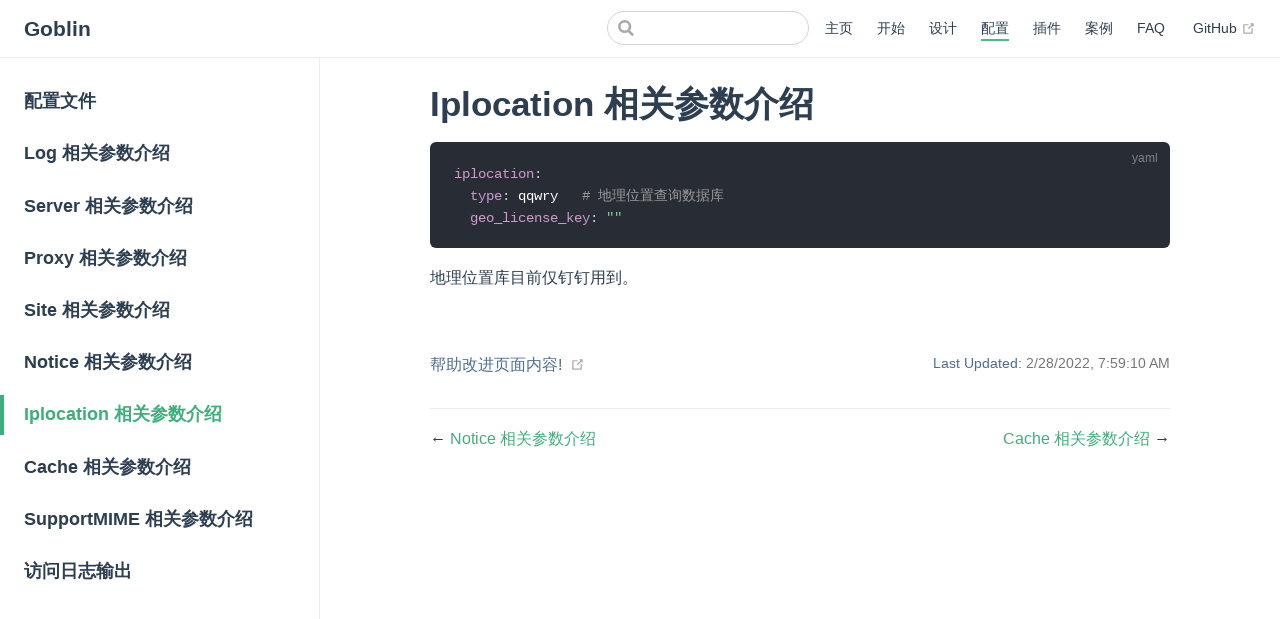

--- FILE ---
content_type: text/html; charset=utf-8
request_url: https://goblin.xiecat.fun/config/iplocation.html
body_size: 2012
content:
<!DOCTYPE html>
<html lang="en-US">
  <head>
    <meta charset="utf-8">
    <meta name="viewport" content="width=device-width,initial-scale=1">
    <title>Iplocation 相关参数介绍 | Goblin</title>
    <meta name="generator" content="VuePress 1.9.7">
    
    <meta name="description" content="Goblin 是一款适用于红蓝对抗中的钓鱼演练系统">
    
    <link rel="preload" href="/assets/css/0.styles.e4d8b86b.css" as="style"><link rel="preload" href="/assets/js/app.f531b625.js" as="script"><link rel="preload" href="/assets/js/2.e63fc913.js" as="script"><link rel="preload" href="/assets/js/10.d3c6a022.js" as="script"><link rel="prefetch" href="/assets/js/11.954269b0.js"><link rel="prefetch" href="/assets/js/12.be5b8ddc.js"><link rel="prefetch" href="/assets/js/13.a7af7cca.js"><link rel="prefetch" href="/assets/js/14.49b23dec.js"><link rel="prefetch" href="/assets/js/15.c7825161.js"><link rel="prefetch" href="/assets/js/16.eac9ac56.js"><link rel="prefetch" href="/assets/js/17.603ad962.js"><link rel="prefetch" href="/assets/js/18.395a8d37.js"><link rel="prefetch" href="/assets/js/19.f0889ecb.js"><link rel="prefetch" href="/assets/js/20.a6bdf599.js"><link rel="prefetch" href="/assets/js/21.823bbf13.js"><link rel="prefetch" href="/assets/js/22.a54dde1d.js"><link rel="prefetch" href="/assets/js/23.545a7acb.js"><link rel="prefetch" href="/assets/js/24.e6f9076b.js"><link rel="prefetch" href="/assets/js/25.75431747.js"><link rel="prefetch" href="/assets/js/26.0168c538.js"><link rel="prefetch" href="/assets/js/27.953104d8.js"><link rel="prefetch" href="/assets/js/28.8754414c.js"><link rel="prefetch" href="/assets/js/29.f1cc13ae.js"><link rel="prefetch" href="/assets/js/3.777c0e3c.js"><link rel="prefetch" href="/assets/js/30.a722c08d.js"><link rel="prefetch" href="/assets/js/31.016fd1f6.js"><link rel="prefetch" href="/assets/js/32.4afeb1b6.js"><link rel="prefetch" href="/assets/js/33.9e842369.js"><link rel="prefetch" href="/assets/js/34.e428faeb.js"><link rel="prefetch" href="/assets/js/4.b7d0708f.js"><link rel="prefetch" href="/assets/js/5.9e2f4ca7.js"><link rel="prefetch" href="/assets/js/6.c7b54f12.js"><link rel="prefetch" href="/assets/js/7.f39602d3.js"><link rel="prefetch" href="/assets/js/8.8d810dd7.js"><link rel="prefetch" href="/assets/js/9.cb3edcd3.js">
    <link rel="stylesheet" href="/assets/css/0.styles.e4d8b86b.css">
  </head>
  <body>
    <div id="app" data-server-rendered="true"><div class="theme-container"><header class="navbar"><div class="sidebar-button"><svg xmlns="http://www.w3.org/2000/svg" aria-hidden="true" role="img" viewBox="0 0 448 512" class="icon"><path fill="currentColor" d="M436 124H12c-6.627 0-12-5.373-12-12V80c0-6.627 5.373-12 12-12h424c6.627 0 12 5.373 12 12v32c0 6.627-5.373 12-12 12zm0 160H12c-6.627 0-12-5.373-12-12v-32c0-6.627 5.373-12 12-12h424c6.627 0 12 5.373 12 12v32c0 6.627-5.373 12-12 12zm0 160H12c-6.627 0-12-5.373-12-12v-32c0-6.627 5.373-12 12-12h424c6.627 0 12 5.373 12 12v32c0 6.627-5.373 12-12 12z"></path></svg></div> <a href="/" class="home-link router-link-active"><!----> <span class="site-name">Goblin</span></a> <div class="links"><div class="search-box"><input aria-label="Search" autocomplete="off" spellcheck="false" value=""> <!----></div> <nav class="nav-links can-hide"><div class="nav-item"><a href="/" class="nav-link">
  主页
</a></div><div class="nav-item"><a href="/guide/" class="nav-link">
  开始
</a></div><div class="nav-item"><a href="/design/" class="nav-link">
  设计
</a></div><div class="nav-item"><a href="/config/" class="nav-link router-link-active">
  配置
</a></div><div class="nav-item"><a href="/plugin/" class="nav-link">
  插件
</a></div><div class="nav-item"><a href="/example/" class="nav-link">
  案例
</a></div><div class="nav-item"><a href="/faq/" class="nav-link">
  FAQ
</a></div> <a href="https://github.com/xiecat/goblin" target="_blank" rel="noopener noreferrer" class="repo-link">
    GitHub
    <span><svg xmlns="http://www.w3.org/2000/svg" aria-hidden="true" focusable="false" x="0px" y="0px" viewBox="0 0 100 100" width="15" height="15" class="icon outbound"><path fill="currentColor" d="M18.8,85.1h56l0,0c2.2,0,4-1.8,4-4v-32h-8v28h-48v-48h28v-8h-32l0,0c-2.2,0-4,1.8-4,4v56C14.8,83.3,16.6,85.1,18.8,85.1z"></path> <polygon fill="currentColor" points="45.7,48.7 51.3,54.3 77.2,28.5 77.2,37.2 85.2,37.2 85.2,14.9 62.8,14.9 62.8,22.9 71.5,22.9"></polygon></svg> <span class="sr-only">(opens new window)</span></span></a></nav></div></header> <div class="sidebar-mask"></div> <aside class="sidebar"><nav class="nav-links"><div class="nav-item"><a href="/" class="nav-link">
  主页
</a></div><div class="nav-item"><a href="/guide/" class="nav-link">
  开始
</a></div><div class="nav-item"><a href="/design/" class="nav-link">
  设计
</a></div><div class="nav-item"><a href="/config/" class="nav-link router-link-active">
  配置
</a></div><div class="nav-item"><a href="/plugin/" class="nav-link">
  插件
</a></div><div class="nav-item"><a href="/example/" class="nav-link">
  案例
</a></div><div class="nav-item"><a href="/faq/" class="nav-link">
  FAQ
</a></div> <a href="https://github.com/xiecat/goblin" target="_blank" rel="noopener noreferrer" class="repo-link">
    GitHub
    <span><svg xmlns="http://www.w3.org/2000/svg" aria-hidden="true" focusable="false" x="0px" y="0px" viewBox="0 0 100 100" width="15" height="15" class="icon outbound"><path fill="currentColor" d="M18.8,85.1h56l0,0c2.2,0,4-1.8,4-4v-32h-8v28h-48v-48h28v-8h-32l0,0c-2.2,0-4,1.8-4,4v56C14.8,83.3,16.6,85.1,18.8,85.1z"></path> <polygon fill="currentColor" points="45.7,48.7 51.3,54.3 77.2,28.5 77.2,37.2 85.2,37.2 85.2,14.9 62.8,14.9 62.8,22.9 71.5,22.9"></polygon></svg> <span class="sr-only">(opens new window)</span></span></a></nav>  <ul class="sidebar-links"><li><a href="/config/" aria-current="page" class="sidebar-link">配置文件</a></li><li><a href="/config/log.html" class="sidebar-link">Log 相关参数介绍</a></li><li><a href="/config/server.html" class="sidebar-link">Server 相关参数介绍</a></li><li><a href="/config/proxy.html" class="sidebar-link">Proxy 相关参数介绍</a></li><li><a href="/config/site.html" class="sidebar-link">Site 相关参数介绍</a></li><li><a href="/config/notice.html" class="sidebar-link">Notice 相关参数介绍</a></li><li><a href="/config/iplocation.html" aria-current="page" class="active sidebar-link">Iplocation 相关参数介绍</a></li><li><a href="/config/cache.html" class="sidebar-link">Cache 相关参数介绍</a></li><li><a href="/config/supportmime.html" class="sidebar-link">SupportMIME 相关参数介绍</a></li><li><a href="/config/outlog.html" class="sidebar-link">访问日志输出</a></li></ul> </aside> <main class="page"> <div class="theme-default-content content__default"><h1 id="iplocation-相关参数介绍"><a href="#iplocation-相关参数介绍" class="header-anchor">#</a> Iplocation 相关参数介绍</h1> <div class="language-yaml extra-class"><pre class="language-yaml"><code><span class="token key atrule">iplocation</span><span class="token punctuation">:</span>
  <span class="token key atrule">type</span><span class="token punctuation">:</span> qqwry   <span class="token comment"># 地理位置查询数据库</span>
  <span class="token key atrule">geo_license_key</span><span class="token punctuation">:</span> <span class="token string">&quot;&quot;</span>
</code></pre></div><p>地理位置库目前仅钉钉用到。</p></div> <footer class="page-edit"><div class="edit-link"><a href="https://github.com/xiecat/goblin-doc/edit/dev/docs/config/iplocation.md" target="_blank" rel="noopener noreferrer">帮助改进页面内容!</a> <span><svg xmlns="http://www.w3.org/2000/svg" aria-hidden="true" focusable="false" x="0px" y="0px" viewBox="0 0 100 100" width="15" height="15" class="icon outbound"><path fill="currentColor" d="M18.8,85.1h56l0,0c2.2,0,4-1.8,4-4v-32h-8v28h-48v-48h28v-8h-32l0,0c-2.2,0-4,1.8-4,4v56C14.8,83.3,16.6,85.1,18.8,85.1z"></path> <polygon fill="currentColor" points="45.7,48.7 51.3,54.3 77.2,28.5 77.2,37.2 85.2,37.2 85.2,14.9 62.8,14.9 62.8,22.9 71.5,22.9"></polygon></svg> <span class="sr-only">(opens new window)</span></span></div> <div class="last-updated"><span class="prefix">Last Updated:</span> <span class="time">2/28/2022, 7:59:10 AM</span></div></footer> <div class="page-nav"><p class="inner"><span class="prev">
      ←
      <a href="/config/notice.html" class="prev">
        Notice 相关参数介绍
      </a></span> <span class="next"><a href="/config/cache.html">
        Cache 相关参数介绍
      </a>
      →
    </span></p></div> </main></div><div class="global-ui"></div></div>
    <script src="/assets/js/app.f531b625.js" defer></script><script src="/assets/js/2.e63fc913.js" defer></script><script src="/assets/js/10.d3c6a022.js" defer></script>
  </body>
</html>


--- FILE ---
content_type: application/javascript; charset=utf-8
request_url: https://goblin.xiecat.fun/assets/js/10.d3c6a022.js
body_size: 50
content:
(window.webpackJsonp=window.webpackJsonp||[]).push([[10],{408:function(t,a,s){"use strict";s.r(a);var e=s(56),n=Object(e.a)({},(function(){var t=this,a=t.$createElement,s=t._self._c||a;return s("ContentSlotsDistributor",{attrs:{"slot-key":t.$parent.slotKey}},[s("h1",{attrs:{id:"iplocation-相关参数介绍"}},[s("a",{staticClass:"header-anchor",attrs:{href:"#iplocation-相关参数介绍"}},[t._v("#")]),t._v(" Iplocation 相关参数介绍")]),t._v(" "),s("div",{staticClass:"language-yaml extra-class"},[s("pre",{pre:!0,attrs:{class:"language-yaml"}},[s("code",[s("span",{pre:!0,attrs:{class:"token key atrule"}},[t._v("iplocation")]),s("span",{pre:!0,attrs:{class:"token punctuation"}},[t._v(":")]),t._v("\n  "),s("span",{pre:!0,attrs:{class:"token key atrule"}},[t._v("type")]),s("span",{pre:!0,attrs:{class:"token punctuation"}},[t._v(":")]),t._v(" qqwry   "),s("span",{pre:!0,attrs:{class:"token comment"}},[t._v("# 地理位置查询数据库")]),t._v("\n  "),s("span",{pre:!0,attrs:{class:"token key atrule"}},[t._v("geo_license_key")]),s("span",{pre:!0,attrs:{class:"token punctuation"}},[t._v(":")]),t._v(" "),s("span",{pre:!0,attrs:{class:"token string"}},[t._v('""')]),t._v("\n")])])]),s("p",[t._v("地理位置库目前仅钉钉用到。")])])}),[],!1,null,null,null);a.default=n.exports}}]);

--- FILE ---
content_type: application/javascript; charset=utf-8
request_url: https://goblin.xiecat.fun/assets/js/2.e63fc913.js
body_size: 11117
content:
(window.webpackJsonp=window.webpackJsonp||[]).push([[2],{347:function(t,e,n){"use strict";n.d(e,"d",(function(){return i})),n.d(e,"a",(function(){return a})),n.d(e,"i",(function(){return s})),n.d(e,"f",(function(){return u})),n.d(e,"g",(function(){return l})),n.d(e,"h",(function(){return c})),n.d(e,"b",(function(){return h})),n.d(e,"e",(function(){return f})),n.d(e,"k",(function(){return p})),n.d(e,"l",(function(){return d})),n.d(e,"c",(function(){return v})),n.d(e,"j",(function(){return m}));n(31),n(85),n(348),n(113),n(350),n(197),n(84),n(116),n(7),n(117),n(39),n(118),n(190);var i=/#.*$/,r=/\.(md|html)$/,a=/\/$/,s=/^[a-z]+:/i;function o(t){return decodeURI(t).replace(i,"").replace(r,"")}function u(t){return s.test(t)}function l(t){return/^mailto:/.test(t)}function c(t){return/^tel:/.test(t)}function h(t){if(u(t))return t;var e=t.match(i),n=e?e[0]:"",r=o(t);return a.test(r)?t:r+".html"+n}function f(t,e){var n=decodeURIComponent(t.hash),r=function(t){var e=t.match(i);if(e)return e[0]}(e);return(!r||n===r)&&o(t.path)===o(e)}function p(t,e,n){if(u(e))return{type:"external",path:e};n&&(e=function(t,e,n){var i=t.charAt(0);if("/"===i)return t;if("?"===i||"#"===i)return e+t;var r=e.split("/");n&&r[r.length-1]||r.pop();for(var a=t.replace(/^\//,"").split("/"),s=0;s<a.length;s++){var o=a[s];".."===o?r.pop():"."!==o&&r.push(o)}""!==r[0]&&r.unshift("");return r.join("/")}(e,n));for(var i=o(e),r=0;r<t.length;r++)if(o(t[r].regularPath)===i)return Object.assign({},t[r],{type:"page",path:h(t[r].path)});return console.error('[vuepress] No matching page found for sidebar item "'.concat(e,'"')),{}}function d(t,e,n,i){var r=n.pages,a=n.themeConfig,s=i&&a.locales&&a.locales[i]||a;if("auto"===(t.frontmatter.sidebar||s.sidebar||a.sidebar))return g(t);var o=s.sidebar||a.sidebar;if(o){var u=function(t,e){if(Array.isArray(e))return{base:"/",config:e};for(var n in e)if(0===(i=t,/(\.html|\/)$/.test(i)?i:i+"/").indexOf(encodeURI(n)))return{base:n,config:e[n]};var i;return{}}(e,o),l=u.base,c=u.config;return"auto"===c?g(t):c?c.map((function(t){return function t(e,n,i){var r=arguments.length>3&&void 0!==arguments[3]?arguments[3]:1;if("string"==typeof e)return p(n,e,i);if(Array.isArray(e))return Object.assign(p(n,e[0],i),{title:e[1]});var a=e.children||[];return 0===a.length&&e.path?Object.assign(p(n,e.path,i),{title:e.title}):{type:"group",path:e.path,title:e.title,sidebarDepth:e.sidebarDepth,initialOpenGroupIndex:e.initialOpenGroupIndex,children:a.map((function(e){return t(e,n,i,r+1)})),collapsable:!1!==e.collapsable}}(t,r,l)})):[]}return[]}function g(t){var e=v(t.headers||[]);return[{type:"group",collapsable:!1,title:t.title,path:null,children:e.map((function(e){return{type:"auto",title:e.title,basePath:t.path,path:t.path+"#"+e.slug,children:e.children||[]}}))}]}function v(t){var e;return(t=t.map((function(t){return Object.assign({},t)}))).forEach((function(t){2===t.level?e=t:e&&(e.children||(e.children=[])).push(t)})),t.filter((function(t){return 2===t.level}))}function m(t){return Object.assign(t,{type:t.items&&t.items.length?"links":"link"})}},348:function(t,e,n){"use strict";var i=n(11),r=n(194),a=n(8),s=n(86),o=n(17),u=n(32),l=n(57),c=n(195),h=n(196);r("match",(function(t,e,n){return[function(e){var n=u(this),r=null==e?void 0:l(e,t);return r?i(r,e,n):new RegExp(e)[t](o(n))},function(t){var i=a(this),r=o(t),u=n(e,i,r);if(u.done)return u.value;if(!i.global)return h(i,r);var l=i.unicode;i.lastIndex=0;for(var f,p=[],d=0;null!==(f=h(i,r));){var g=o(f[0]);p[d]=g,""===g&&(i.lastIndex=c(r,s(i.lastIndex),l)),d++}return 0===d?null:p}]}))},349:function(t,e){t.exports="\t\n\v\f\r                　\u2028\u2029\ufeff"},350:function(t,e,n){"use strict";var i=n(36),r=n(11),a=n(2),s=n(194),o=n(191),u=n(8),l=n(32),c=n(121),h=n(195),f=n(86),p=n(17),d=n(57),g=n(199),v=n(196),m=n(88),b=n(189),k=n(3),_=b.UNSUPPORTED_Y,x=Math.min,C=[].push,y=a(/./.exec),$=a(C),L=a("".slice);s("split",(function(t,e,n){var a;return a="c"=="abbc".split(/(b)*/)[1]||4!="test".split(/(?:)/,-1).length||2!="ab".split(/(?:ab)*/).length||4!=".".split(/(.?)(.?)/).length||".".split(/()()/).length>1||"".split(/.?/).length?function(t,n){var a=p(l(this)),s=void 0===n?4294967295:n>>>0;if(0===s)return[];if(void 0===t)return[a];if(!o(t))return r(e,a,t,s);for(var u,c,h,f=[],d=(t.ignoreCase?"i":"")+(t.multiline?"m":"")+(t.unicode?"u":"")+(t.sticky?"y":""),v=0,b=new RegExp(t.source,d+"g");(u=r(m,b,a))&&!((c=b.lastIndex)>v&&($(f,L(a,v,u.index)),u.length>1&&u.index<a.length&&i(C,f,g(u,1)),h=u[0].length,v=c,f.length>=s));)b.lastIndex===u.index&&b.lastIndex++;return v===a.length?!h&&y(b,"")||$(f,""):$(f,L(a,v)),f.length>s?g(f,0,s):f}:"0".split(void 0,0).length?function(t,n){return void 0===t&&0===n?[]:r(e,this,t,n)}:e,[function(e,n){var i=l(this),s=null==e?void 0:d(e,t);return s?r(s,e,i,n):r(a,p(i),e,n)},function(t,i){var r=u(this),s=p(t),o=n(a,r,s,i,a!==e);if(o.done)return o.value;var l=c(r,RegExp),d=r.unicode,g=(r.ignoreCase?"i":"")+(r.multiline?"m":"")+(r.unicode?"u":"")+(_?"g":"y"),m=new l(_?"^(?:"+r.source+")":r,g),b=void 0===i?4294967295:i>>>0;if(0===b)return[];if(0===s.length)return null===v(m,s)?[s]:[];for(var k=0,C=0,y=[];C<s.length;){m.lastIndex=_?0:C;var w,O=v(m,_?L(s,C):s);if(null===O||(w=x(f(m.lastIndex+(_?C:0)),s.length))===k)C=h(s,C,d);else{if($(y,L(s,k,C)),y.length===b)return y;for(var S=1;S<=O.length-1;S++)if($(y,O[S]),y.length===b)return y;C=k=w}}return $(y,L(s,k)),y}]}),!!k((function(){var t=/(?:)/,e=t.exec;t.exec=function(){return e.apply(this,arguments)};var n="ab".split(t);return 2!==n.length||"a"!==n[0]||"b"!==n[1]})),_)},351:function(t,e,n){},352:function(t,e,n){var i=n(2),r=n(32),a=n(17),s=n(349),o=i("".replace),u="["+s+"]",l=RegExp("^"+u+u+"*"),c=RegExp(u+u+"*$"),h=function(t){return function(e){var n=a(r(e));return 1&t&&(n=o(n,l,"")),2&t&&(n=o(n,c,"")),n}};t.exports={start:h(1),end:h(2),trim:h(3)}},353:function(t,e,n){"use strict";var i=n(1),r=n(352).trim;i({target:"String",proto:!0,forced:n(382)("trim")},{trim:function(){return r(this)}})},354:function(t,e,n){var i=n(9),r=n(0),a=n(2),s=n(120),o=n(201),u=n(19),l=n(12).f,c=n(58).f,h=n(34),f=n(191),p=n(17),d=n(192),g=n(189),v=n(15),m=n(3),b=n(10),k=n(33).enforce,_=n(198),x=n(4),C=n(193),y=n(200),$=x("match"),L=r.RegExp,w=L.prototype,O=r.SyntaxError,S=a(d),I=a(w.exec),E=a("".charAt),j=a("".replace),R=a("".indexOf),T=a("".slice),P=/^\?<[^\s\d!#%&*+<=>@^][^\s!#%&*+<=>@^]*>/,N=/a/g,A=/a/g,D=new L(N)!==N,U=g.MISSED_STICKY,H=g.UNSUPPORTED_Y,W=i&&(!D||U||C||y||m((function(){return A[$]=!1,L(N)!=N||L(A)==A||"/a/i"!=L(N,"i")})));if(s("RegExp",W)){for(var G=function(t,e){var n,i,r,a,s,l,c=h(w,this),d=f(t),g=void 0===e,v=[],m=t;if(!c&&d&&g&&t.constructor===G)return t;if((d||h(w,t))&&(t=t.source,g&&(e="flags"in m?m.flags:S(m))),t=void 0===t?"":p(t),e=void 0===e?"":p(e),m=t,C&&"dotAll"in N&&(i=!!e&&R(e,"s")>-1)&&(e=j(e,/s/g,"")),n=e,U&&"sticky"in N&&(r=!!e&&R(e,"y")>-1)&&H&&(e=j(e,/y/g,"")),y&&(t=(a=function(t){for(var e,n=t.length,i=0,r="",a=[],s={},o=!1,u=!1,l=0,c="";i<=n;i++){if("\\"===(e=E(t,i)))e+=E(t,++i);else if("]"===e)o=!1;else if(!o)switch(!0){case"["===e:o=!0;break;case"("===e:I(P,T(t,i+1))&&(i+=2,u=!0),r+=e,l++;continue;case">"===e&&u:if(""===c||b(s,c))throw new O("Invalid capture group name");s[c]=!0,a[a.length]=[c,l],u=!1,c="";continue}u?c+=e:r+=e}return[r,a]}(t))[0],v=a[1]),s=o(L(t,e),c?this:w,G),(i||r||v.length)&&(l=k(s),i&&(l.dotAll=!0,l.raw=G(function(t){for(var e,n=t.length,i=0,r="",a=!1;i<=n;i++)"\\"!==(e=E(t,i))?a||"."!==e?("["===e?a=!0:"]"===e&&(a=!1),r+=e):r+="[\\s\\S]":r+=e+E(t,++i);return r}(t),n)),r&&(l.sticky=!0),v.length&&(l.groups=v)),t!==m)try{u(s,"source",""===m?"(?:)":m)}catch(t){}return s},B=function(t){t in G||l(G,t,{configurable:!0,get:function(){return L[t]},set:function(e){L[t]=e}})},M=c(L),q=0;M.length>q;)B(M[q++]);w.constructor=G,G.prototype=w,v(r,"RegExp",G)}_("RegExp")},355:function(t,e,n){var i=n(0),r=n(9),a=n(193),s=n(23),o=n(12).f,u=n(33).get,l=RegExp.prototype,c=i.TypeError;r&&a&&o(l,"dotAll",{configurable:!0,get:function(){if(this!==l){if("RegExp"===s(this))return!!u(this).dotAll;throw c("Incompatible receiver, RegExp required")}}})},356:function(t,e,n){var i=n(0),r=n(9),a=n(189).MISSED_STICKY,s=n(23),o=n(12).f,u=n(33).get,l=RegExp.prototype,c=i.TypeError;r&&a&&o(l,"sticky",{configurable:!0,get:function(){if(this!==l){if("RegExp"===s(this))return!!u(this).sticky;throw c("Incompatible receiver, RegExp required")}}})},357:function(t,e,n){"use strict";var i=n(2),r=n(87).PROPER,a=n(15),s=n(8),o=n(34),u=n(17),l=n(3),c=n(192),h=RegExp.prototype,f=h.toString,p=i(c),d=l((function(){return"/a/b"!=f.call({source:"a",flags:"b"})})),g=r&&"toString"!=f.name;(d||g)&&a(RegExp.prototype,"toString",(function(){var t=s(this),e=u(t.source),n=t.flags;return"/"+e+"/"+u(void 0===n&&o(h,t)&&!("flags"in h)?p(t):n)}),{unsafe:!0})},358:function(t,e,n){},359:function(t,e,n){},360:function(t,e,n){},361:function(t,e,n){},362:function(t,e,n){},363:function(t,e,n){},364:function(t,e){t.exports=function(t){return null==t}},365:function(t,e,n){},366:function(t,e,n){},367:function(t,e,n){},368:function(t,e,n){},369:function(t,e,n){},370:function(t,e,n){},374:function(t,e,n){"use strict";n.r(e);n(114),n(7);var i=n(347),r={name:"SidebarGroup",components:{DropdownTransition:n(375).a},props:["item","open","collapsable","depth"],beforeCreate:function(){this.$options.components.SidebarLinks=n(374).default},methods:{isActive:i.e}},a=(n(394),n(56)),s=Object(a.a)(r,(function(){var t=this,e=t.$createElement,n=t._self._c||e;return n("section",{staticClass:"sidebar-group",class:[{collapsable:t.collapsable,"is-sub-group":0!==t.depth},"depth-"+t.depth]},[t.item.path?n("RouterLink",{staticClass:"sidebar-heading clickable",class:{open:t.open,active:t.isActive(t.$route,t.item.path)},attrs:{to:t.item.path},nativeOn:{click:function(e){return t.$emit("toggle")}}},[n("span",[t._v(t._s(t.item.title))]),t._v(" "),t.collapsable?n("span",{staticClass:"arrow",class:t.open?"down":"right"}):t._e()]):n("p",{staticClass:"sidebar-heading",class:{open:t.open},on:{click:function(e){return t.$emit("toggle")}}},[n("span",[t._v(t._s(t.item.title))]),t._v(" "),t.collapsable?n("span",{staticClass:"arrow",class:t.open?"down":"right"}):t._e()]),t._v(" "),n("DropdownTransition",[t.open||!t.collapsable?n("SidebarLinks",{staticClass:"sidebar-group-items",attrs:{items:t.item.children,"sidebar-depth":t.item.sidebarDepth,"initial-open-group-index":t.item.initialOpenGroupIndex,depth:t.depth+1}}):t._e()],1)],1)}),[],!1,null,null,null).exports;n(395),n(31),n(113),n(84);function o(t,e,n,i,r){var a={props:{to:e,activeClass:"",exactActiveClass:""},class:{active:i,"sidebar-link":!0}};return r>2&&(a.style={"padding-left":r+"rem"}),t("RouterLink",a,n)}function u(t,e,n,r,a){var s=arguments.length>5&&void 0!==arguments[5]?arguments[5]:1;return!e||s>a?null:t("ul",{class:"sidebar-sub-headers"},e.map((function(e){var l=Object(i.e)(r,n+"#"+e.slug);return t("li",{class:"sidebar-sub-header"},[o(t,n+"#"+e.slug,e.title,l,e.level-1),u(t,e.children,n,r,a,s+1)])})))}var l={functional:!0,props:["item","sidebarDepth"],render:function(t,e){var n=e.parent,r=n.$page,a=(n.$site,n.$route),s=n.$themeConfig,l=n.$themeLocaleConfig,c=e.props,h=c.item,f=c.sidebarDepth,p=Object(i.e)(a,h.path),d="auto"===h.type?p||h.children.some((function(t){return Object(i.e)(a,h.basePath+"#"+t.slug)})):p,g="external"===h.type?function(t,e,n){return t("a",{attrs:{href:e,target:"_blank",rel:"noopener noreferrer"},class:{"sidebar-link":!0}},[n,t("OutboundLink")])}(t,h.path,h.title||h.path):o(t,h.path,h.title||h.path,d),v=[r.frontmatter.sidebarDepth,f,l.sidebarDepth,s.sidebarDepth,1].find((function(t){return void 0!==t})),m=l.displayAllHeaders||s.displayAllHeaders;return"auto"===h.type?[g,u(t,h.children,h.basePath,a,v)]:(d||m)&&h.headers&&!i.d.test(h.path)?[g,u(t,Object(i.c)(h.headers),h.path,a,v)]:g}};n(396);function c(t,e){if("group"===e.type){var n=e.path&&Object(i.e)(t,e.path),r=e.children.some((function(e){return"group"===e.type?c(t,e):"page"===e.type&&Object(i.e)(t,e.path)}));return n||r}return!1}var h={name:"SidebarLinks",components:{SidebarGroup:s,SidebarLink:Object(a.a)(l,void 0,void 0,!1,null,null,null).exports},props:["items","depth","sidebarDepth","initialOpenGroupIndex"],data:function(){return{openGroupIndex:this.initialOpenGroupIndex||0}},watch:{$route:function(){this.refreshIndex()}},created:function(){this.refreshIndex()},methods:{refreshIndex:function(){var t=function(t,e){for(var n=0;n<e.length;n++){var i=e[n];if(c(t,i))return n}return-1}(this.$route,this.items);t>-1&&(this.openGroupIndex=t)},toggleGroup:function(t){this.openGroupIndex=t===this.openGroupIndex?-1:t},isActive:function(t){return Object(i.e)(this.$route,t.regularPath)}}},f=Object(a.a)(h,(function(){var t=this,e=t.$createElement,n=t._self._c||e;return t.items.length?n("ul",{staticClass:"sidebar-links"},t._l(t.items,(function(e,i){return n("li",{key:i},["group"===e.type?n("SidebarGroup",{attrs:{item:e,open:i===t.openGroupIndex,collapsable:e.collapsable||e.collapsible,depth:t.depth},on:{toggle:function(e){return t.toggleGroup(i)}}}):n("SidebarLink",{attrs:{"sidebar-depth":t.sidebarDepth,item:e}})],1)})),0):t._e()}),[],!1,null,null,null);e.default=f.exports},375:function(t,e,n){"use strict";var i={name:"DropdownTransition",methods:{setHeight:function(t){t.style.height=t.scrollHeight+"px"},unsetHeight:function(t){t.style.height=""}}},r=(n(386),n(56)),a=Object(r.a)(i,(function(){var t=this.$createElement;return(this._self._c||t)("transition",{attrs:{name:"dropdown"},on:{enter:this.setHeight,"after-enter":this.unsetHeight,"before-leave":this.setHeight}},[this._t("default")],2)}),[],!1,null,null,null);e.a=a.exports},376:function(t,e,n){"use strict";var i=n(1),r=n(377);i({target:"String",proto:!0,forced:n(378)("link")},{link:function(t){return r(this,"a","href",t)}})},377:function(t,e,n){var i=n(2),r=n(32),a=n(17),s=/"/g,o=i("".replace);t.exports=function(t,e,n,i){var u=a(r(t)),l="<"+e;return""!==n&&(l+=" "+n+'="'+o(a(i),s,"&quot;")+'"'),l+">"+u+"</"+e+">"}},378:function(t,e,n){var i=n(3);t.exports=function(t){return i((function(){var e=""[t]('"');return e!==e.toLowerCase()||e.split('"').length>3}))}},379:function(t,e,n){"use strict";n(351)},380:function(t,e,n){var i=n(1),r=n(381);i({global:!0,forced:parseInt!=r},{parseInt:r})},381:function(t,e,n){var i=n(0),r=n(3),a=n(2),s=n(17),o=n(352).trim,u=n(349),l=i.parseInt,c=i.Symbol,h=c&&c.iterator,f=/^[+-]?0x/i,p=a(f.exec),d=8!==l(u+"08")||22!==l(u+"0x16")||h&&!r((function(){l(Object(h))}));t.exports=d?function(t,e){var n=o(s(t));return l(n,e>>>0||(p(f,n)?16:10))}:l},382:function(t,e,n){var i=n(87).PROPER,r=n(3),a=n(349);t.exports=function(t){return r((function(){return!!a[t]()||"​᠎"!=="​᠎"[t]()||i&&a[t].name!==t}))}},383:function(t,e,n){"use strict";var i,r=n(1),a=n(2),s=n(35).f,o=n(86),u=n(17),l=n(122),c=n(32),h=n(123),f=n(18),p=a("".endsWith),d=a("".slice),g=Math.min,v=h("endsWith");r({target:"String",proto:!0,forced:!!(f||v||(i=s(String.prototype,"endsWith"),!i||i.writable))&&!v},{endsWith:function(t){var e=u(c(this));l(t);var n=arguments.length>1?arguments[1]:void 0,i=e.length,r=void 0===n?i:g(o(n),i),a=u(t);return p?p(e,a,r):d(e,r-a.length,r)===a}})},384:function(t,e,n){"use strict";n(358)},385:function(t,e,n){"use strict";n(359)},386:function(t,e,n){"use strict";n(360)},387:function(t,e,n){"use strict";n(361)},388:function(t,e,n){"use strict";n(362)},389:function(t,e,n){"use strict";n(363)},390:function(t,e,n){"use strict";n(365)},391:function(t,e,n){var i=n(41),r=n(20),a=n(37);t.exports=function(t){return"string"==typeof t||!r(t)&&a(t)&&"[object String]"==i(t)}},392:function(t,e,n){"use strict";n(366)},393:function(t,e,n){"use strict";n(367)},394:function(t,e,n){"use strict";n(368)},395:function(t,e,n){"use strict";var i=n(1),r=n(40).find,a=n(119),s=!0;"find"in[]&&Array(1).find((function(){s=!1})),i({target:"Array",proto:!0,forced:s},{find:function(t){return r(this,t,arguments.length>1?arguments[1]:void 0)}}),a("find")},396:function(t,e,n){"use strict";n(369)},397:function(t,e,n){"use strict";n(370)},401:function(t,e,n){"use strict";n.r(e);n(376),n(114),n(7),n(115);var i=n(347),r={name:"NavLink",props:{item:{required:!0}},computed:{link:function(){return Object(i.b)(this.item.link)},exact:function(){var t=this;return this.$site.locales?Object.keys(this.$site.locales).some((function(e){return e===t.link})):"/"===this.link},isNonHttpURI:function(){return Object(i.g)(this.link)||Object(i.h)(this.link)},isBlankTarget:function(){return"_blank"===this.target},isInternal:function(){return!Object(i.f)(this.link)&&!this.isBlankTarget},target:function(){return this.isNonHttpURI?null:this.item.target?this.item.target:Object(i.f)(this.link)?"_blank":""},rel:function(){return this.isNonHttpURI||!1===this.item.rel?null:this.item.rel?this.item.rel:this.isBlankTarget?"noopener noreferrer":null}},methods:{focusoutAction:function(){this.$emit("focusout")}}},a=n(56),s=Object(a.a)(r,(function(){var t=this,e=t.$createElement,n=t._self._c||e;return t.isInternal?n("RouterLink",{staticClass:"nav-link",attrs:{to:t.link,exact:t.exact},nativeOn:{focusout:function(e){return t.focusoutAction.apply(null,arguments)}}},[t._v("\n  "+t._s(t.item.text)+"\n")]):n("a",{staticClass:"nav-link external",attrs:{href:t.link,target:t.target,rel:t.rel},on:{focusout:t.focusoutAction}},[t._v("\n  "+t._s(t.item.text)+"\n  "),t.isBlankTarget?n("OutboundLink"):t._e()],1)}),[],!1,null,null,null).exports,o={name:"Home",components:{NavLink:s},computed:{data:function(){return this.$page.frontmatter},actionLink:function(){return{link:this.data.actionLink,text:this.data.actionText}}}},u=(n(379),Object(a.a)(o,(function(){var t=this,e=t.$createElement,n=t._self._c||e;return n("main",{staticClass:"home",attrs:{"aria-labelledby":null!==t.data.heroText?"main-title":null}},[n("header",{staticClass:"hero"},[t.data.heroImage?n("img",{attrs:{src:t.$withBase(t.data.heroImage),alt:t.data.heroAlt||"hero"}}):t._e(),t._v(" "),null!==t.data.heroText?n("h1",{attrs:{id:"main-title"}},[t._v("\n      "+t._s(t.data.heroText||t.$title||"Hello")+"\n    ")]):t._e(),t._v(" "),null!==t.data.tagline?n("p",{staticClass:"description"},[t._v("\n      "+t._s(t.data.tagline||t.$description||"Welcome to your VuePress site")+"\n    ")]):t._e(),t._v(" "),t.data.actionText&&t.data.actionLink?n("p",{staticClass:"action"},[n("NavLink",{staticClass:"action-button",attrs:{item:t.actionLink}})],1):t._e()]),t._v(" "),t.data.features&&t.data.features.length?n("div",{staticClass:"features"},t._l(t.data.features,(function(e,i){return n("div",{key:i,staticClass:"feature"},[n("h2",[t._v(t._s(e.title))]),t._v(" "),n("p",[t._v(t._s(e.details))])])})),0):t._e(),t._v(" "),n("Content",{staticClass:"theme-default-content custom"}),t._v(" "),t.data.footer?n("div",{staticClass:"footer"},[t._v("\n    "+t._s(t.data.footer)+"\n  ")]):n("Content",{staticClass:"footer",attrs:{"slot-key":"footer"}})],1)}),[],!1,null,null,null).exports),l=(n(380),n(353),n(190),n(118),n(39),n(31),n(348),n(202),n(203),n(197),n(85),n(354),n(355),n(356),n(357),n(84),n(350),n(113),n(383),n(205)),c=n.n(l),h=function(t,e){var n=arguments.length>2&&void 0!==arguments[2]?arguments[2]:null,i=c()(e,"title","");return c()(e,"frontmatter.tags")&&(i+=" ".concat(e.frontmatter.tags.join(" "))),n&&(i+=" ".concat(n)),f(t,i)},f=function(t,e){var n=function(t){return t.replace(/[-/\\^$*+?.()|[\]{}]/g,"\\$&")},i=new RegExp("[^\0-]"),r=t.split(/\s+/g).map((function(t){return t.trim()})).filter((function(t){return!!t}));if(i.test(t))return r.some((function(t){return e.toLowerCase().indexOf(t)>-1}));var a=t.endsWith(" ");return new RegExp(r.map((function(t,e){return r.length!==e+1||a?"(?=.*\\b".concat(n(t),"\\b)"):"(?=.*\\b".concat(n(t),")")})).join("")+".+","gi").test(e)},p={name:"SearchBox",data:function(){return{query:"",focused:!1,focusIndex:0,placeholder:void 0}},computed:{showSuggestions:function(){return this.focused&&this.suggestions&&this.suggestions.length},suggestions:function(){var t=this.query.trim().toLowerCase();if(t){for(var e=this.$site.pages,n=this.$site.themeConfig.searchMaxSuggestions||5,i=this.$localePath,r=[],a=0;a<e.length&&!(r.length>=n);a++){var s=e[a];if(this.getPageLocalePath(s)===i&&this.isSearchable(s))if(h(t,s))r.push(s);else if(s.headers)for(var o=0;o<s.headers.length&&!(r.length>=n);o++){var u=s.headers[o];u.title&&h(t,s,u.title)&&r.push(Object.assign({},s,{path:s.path+"#"+u.slug,header:u}))}}return r}},alignRight:function(){return(this.$site.themeConfig.nav||[]).length+(this.$site.repo?1:0)<=2}},mounted:function(){this.placeholder=this.$site.themeConfig.searchPlaceholder||"",document.addEventListener("keydown",this.onHotkey)},beforeDestroy:function(){document.removeEventListener("keydown",this.onHotkey)},methods:{getPageLocalePath:function(t){for(var e in this.$site.locales||{})if("/"!==e&&0===t.path.indexOf(e))return e;return"/"},isSearchable:function(t){var e=null;return null===e||(e=Array.isArray(e)?e:new Array(e)).filter((function(e){return t.path.match(e)})).length>0},onHotkey:function(t){t.srcElement===document.body&&["s","/"].includes(t.key)&&(this.$refs.input.focus(),t.preventDefault())},onUp:function(){this.showSuggestions&&(this.focusIndex>0?this.focusIndex--:this.focusIndex=this.suggestions.length-1)},onDown:function(){this.showSuggestions&&(this.focusIndex<this.suggestions.length-1?this.focusIndex++:this.focusIndex=0)},go:function(t){this.showSuggestions&&(this.$router.push(this.suggestions[t].path),this.query="",this.focusIndex=0)},focus:function(t){this.focusIndex=t},unfocus:function(){this.focusIndex=-1}}},d=(n(384),Object(a.a)(p,(function(){var t=this,e=t.$createElement,n=t._self._c||e;return n("div",{staticClass:"search-box"},[n("input",{ref:"input",class:{focused:t.focused},attrs:{"aria-label":"Search",placeholder:t.placeholder,autocomplete:"off",spellcheck:"false"},domProps:{value:t.query},on:{input:function(e){t.query=e.target.value},focus:function(e){t.focused=!0},blur:function(e){t.focused=!1},keyup:[function(e){return!e.type.indexOf("key")&&t._k(e.keyCode,"enter",13,e.key,"Enter")?null:t.go(t.focusIndex)},function(e){return!e.type.indexOf("key")&&t._k(e.keyCode,"up",38,e.key,["Up","ArrowUp"])?null:t.onUp.apply(null,arguments)},function(e){return!e.type.indexOf("key")&&t._k(e.keyCode,"down",40,e.key,["Down","ArrowDown"])?null:t.onDown.apply(null,arguments)}]}}),t._v(" "),t.showSuggestions?n("ul",{staticClass:"suggestions",class:{"align-right":t.alignRight},on:{mouseleave:t.unfocus}},t._l(t.suggestions,(function(e,i){return n("li",{key:i,staticClass:"suggestion",class:{focused:i===t.focusIndex},on:{mousedown:function(e){return t.go(i)},mouseenter:function(e){return t.focus(i)}}},[n("a",{attrs:{href:e.path},on:{click:function(t){t.preventDefault()}}},[n("span",{staticClass:"page-title"},[t._v(t._s(e.title||e.path))]),t._v(" "),e.header?n("span",{staticClass:"header"},[t._v("> "+t._s(e.header.title))]):t._e()])])})),0):t._e()])}),[],!1,null,null,null).exports),g=(n(385),Object(a.a)({},(function(){var t=this,e=t.$createElement,n=t._self._c||e;return n("div",{staticClass:"sidebar-button",on:{click:function(e){return t.$emit("toggle-sidebar")}}},[n("svg",{staticClass:"icon",attrs:{xmlns:"http://www.w3.org/2000/svg","aria-hidden":"true",role:"img",viewBox:"0 0 448 512"}},[n("path",{attrs:{fill:"currentColor",d:"M436 124H12c-6.627 0-12-5.373-12-12V80c0-6.627 5.373-12 12-12h424c6.627 0 12 5.373 12 12v32c0 6.627-5.373 12-12 12zm0 160H12c-6.627 0-12-5.373-12-12v-32c0-6.627 5.373-12 12-12h424c6.627 0 12 5.373 12 12v32c0 6.627-5.373 12-12 12zm0 160H12c-6.627 0-12-5.373-12-12v-32c0-6.627 5.373-12 12-12h424c6.627 0 12 5.373 12 12v32c0 6.627-5.373 12-12 12z"}})])])}),[],!1,null,null,null).exports),v=n(54),m=(n(204),n(375)),b=n(206),k=n.n(b),_={name:"DropdownLink",components:{NavLink:s,DropdownTransition:m.a},props:{item:{required:!0}},data:function(){return{open:!1}},computed:{dropdownAriaLabel:function(){return this.item.ariaLabel||this.item.text}},watch:{$route:function(){this.open=!1}},methods:{setOpen:function(t){this.open=t},isLastItemOfArray:function(t,e){return k()(e)===t},handleDropdown:function(){0===event.detail&&this.setOpen(!this.open)}}},x=(n(387),{name:"NavLinks",components:{NavLink:s,DropdownLink:Object(a.a)(_,(function(){var t=this,e=t.$createElement,n=t._self._c||e;return n("div",{staticClass:"dropdown-wrapper",class:{open:t.open}},[n("button",{staticClass:"dropdown-title",attrs:{type:"button","aria-label":t.dropdownAriaLabel},on:{click:t.handleDropdown}},[n("span",{staticClass:"title"},[t._v(t._s(t.item.text))]),t._v(" "),n("span",{staticClass:"arrow down"})]),t._v(" "),n("button",{staticClass:"mobile-dropdown-title",attrs:{type:"button","aria-label":t.dropdownAriaLabel},on:{click:function(e){return t.setOpen(!t.open)}}},[n("span",{staticClass:"title"},[t._v(t._s(t.item.text))]),t._v(" "),n("span",{staticClass:"arrow",class:t.open?"down":"right"})]),t._v(" "),n("DropdownTransition",[n("ul",{directives:[{name:"show",rawName:"v-show",value:t.open,expression:"open"}],staticClass:"nav-dropdown"},t._l(t.item.items,(function(e,i){return n("li",{key:e.link||i,staticClass:"dropdown-item"},["links"===e.type?n("h4",[t._v("\n          "+t._s(e.text)+"\n        ")]):t._e(),t._v(" "),"links"===e.type?n("ul",{staticClass:"dropdown-subitem-wrapper"},t._l(e.items,(function(i){return n("li",{key:i.link,staticClass:"dropdown-subitem"},[n("NavLink",{attrs:{item:i},on:{focusout:function(n){t.isLastItemOfArray(i,e.items)&&t.isLastItemOfArray(e,t.item.items)&&t.setOpen(!1)}}})],1)})),0):n("NavLink",{attrs:{item:e},on:{focusout:function(n){t.isLastItemOfArray(e,t.item.items)&&t.setOpen(!1)}}})],1)})),0)])],1)}),[],!1,null,null,null).exports},computed:{userNav:function(){return this.$themeLocaleConfig.nav||this.$site.themeConfig.nav||[]},nav:function(){var t=this,e=this.$site.locales;if(e&&Object.keys(e).length>1){var n=this.$page.path,i=this.$router.options.routes,r=this.$site.themeConfig.locales||{},a={text:this.$themeLocaleConfig.selectText||"Languages",ariaLabel:this.$themeLocaleConfig.ariaLabel||"Select language",items:Object.keys(e).map((function(a){var s,o=e[a],u=r[a]&&r[a].label||o.lang;return o.lang===t.$lang?s=n:(s=n.replace(t.$localeConfig.path,a),i.some((function(t){return t.path===s}))||(s=a)),{text:u,link:s}}))};return[].concat(Object(v.a)(this.userNav),[a])}return this.userNav},userLinks:function(){return(this.nav||[]).map((function(t){return Object.assign(Object(i.j)(t),{items:(t.items||[]).map(i.j)})}))},repoLink:function(){var t=this.$site.themeConfig.repo;return t?/^https?:/.test(t)?t:"https://github.com/".concat(t):null},repoLabel:function(){if(this.repoLink){if(this.$site.themeConfig.repoLabel)return this.$site.themeConfig.repoLabel;for(var t=this.repoLink.match(/^https?:\/\/[^/]+/)[0],e=["GitHub","GitLab","Bitbucket"],n=0;n<e.length;n++){var i=e[n];if(new RegExp(i,"i").test(t))return i}return"Source"}}}}),C=(n(388),Object(a.a)(x,(function(){var t=this,e=t.$createElement,n=t._self._c||e;return t.userLinks.length||t.repoLink?n("nav",{staticClass:"nav-links"},[t._l(t.userLinks,(function(t){return n("div",{key:t.link,staticClass:"nav-item"},["links"===t.type?n("DropdownLink",{attrs:{item:t}}):n("NavLink",{attrs:{item:t}})],1)})),t._v(" "),t.repoLink?n("a",{staticClass:"repo-link",attrs:{href:t.repoLink,target:"_blank",rel:"noopener noreferrer"}},[t._v("\n    "+t._s(t.repoLabel)+"\n    "),n("OutboundLink")],1):t._e()],2):t._e()}),[],!1,null,null,null).exports);function y(t,e){return t.ownerDocument.defaultView.getComputedStyle(t,null)[e]}var $={name:"Navbar",components:{SidebarButton:g,NavLinks:C,SearchBox:d,AlgoliaSearchBox:{}},data:function(){return{linksWrapMaxWidth:null}},computed:{algolia:function(){return this.$themeLocaleConfig.algolia||this.$site.themeConfig.algolia||{}},isAlgoliaSearch:function(){return this.algolia&&this.algolia.apiKey&&this.algolia.indexName}},mounted:function(){var t=this,e=parseInt(y(this.$el,"paddingLeft"))+parseInt(y(this.$el,"paddingRight")),n=function(){document.documentElement.clientWidth<719?t.linksWrapMaxWidth=null:t.linksWrapMaxWidth=t.$el.offsetWidth-e-(t.$refs.siteName&&t.$refs.siteName.offsetWidth||0)};n(),window.addEventListener("resize",n,!1)}},L=(n(389),Object(a.a)($,(function(){var t=this,e=t.$createElement,n=t._self._c||e;return n("header",{staticClass:"navbar"},[n("SidebarButton",{on:{"toggle-sidebar":function(e){return t.$emit("toggle-sidebar")}}}),t._v(" "),n("RouterLink",{staticClass:"home-link",attrs:{to:t.$localePath}},[t.$site.themeConfig.logo?n("img",{staticClass:"logo",attrs:{src:t.$withBase(t.$site.themeConfig.logo),alt:t.$siteTitle}}):t._e(),t._v(" "),t.$siteTitle?n("span",{ref:"siteName",staticClass:"site-name",class:{"can-hide":t.$site.themeConfig.logo}},[t._v(t._s(t.$siteTitle))]):t._e()]),t._v(" "),n("div",{staticClass:"links",style:t.linksWrapMaxWidth?{"max-width":t.linksWrapMaxWidth+"px"}:{}},[t.isAlgoliaSearch?n("AlgoliaSearchBox",{attrs:{options:t.algolia}}):!1!==t.$site.themeConfig.search&&!1!==t.$page.frontmatter.search?n("SearchBox"):t._e(),t._v(" "),n("NavLinks",{staticClass:"can-hide"})],1)],1)}),[],!1,null,null,null).exports),w=n(364),O=n.n(w),S={name:"PageEdit",computed:{lastUpdated:function(){return this.$page.lastUpdated},lastUpdatedText:function(){return"string"==typeof this.$themeLocaleConfig.lastUpdated?this.$themeLocaleConfig.lastUpdated:"string"==typeof this.$site.themeConfig.lastUpdated?this.$site.themeConfig.lastUpdated:"Last Updated"},editLink:function(){var t=O()(this.$page.frontmatter.editLink)?this.$site.themeConfig.editLinks:this.$page.frontmatter.editLink,e=this.$site.themeConfig,n=e.repo,i=e.docsDir,r=void 0===i?"":i,a=e.docsBranch,s=void 0===a?"master":a,o=e.docsRepo,u=void 0===o?n:o;return t&&u&&this.$page.relativePath?this.createEditLink(n,u,r,s,this.$page.relativePath):null},editLinkText:function(){return this.$themeLocaleConfig.editLinkText||this.$site.themeConfig.editLinkText||"Edit this page"}},methods:{createEditLink:function(t,e,n,r,a){if(/bitbucket.org/.test(e))return e.replace(i.a,"")+"/src"+"/".concat(r,"/")+(n?n.replace(i.a,"")+"/":"")+a+"?mode=edit&spa=0&at=".concat(r,"&fileviewer=file-view-default");return/gitlab.com/.test(e)?e.replace(i.a,"")+"/-/edit"+"/".concat(r,"/")+(n?n.replace(i.a,"")+"/":"")+a:(i.i.test(e)?e:"https://github.com/".concat(e)).replace(i.a,"")+"/edit"+"/".concat(r,"/")+(n?n.replace(i.a,"")+"/":"")+a}}},I=(n(390),Object(a.a)(S,(function(){var t=this,e=t.$createElement,n=t._self._c||e;return n("footer",{staticClass:"page-edit"},[t.editLink?n("div",{staticClass:"edit-link"},[n("a",{attrs:{href:t.editLink,target:"_blank",rel:"noopener noreferrer"}},[t._v(t._s(t.editLinkText))]),t._v(" "),n("OutboundLink")],1):t._e(),t._v(" "),t.lastUpdated?n("div",{staticClass:"last-updated"},[n("span",{staticClass:"prefix"},[t._v(t._s(t.lastUpdatedText)+":")]),t._v(" "),n("span",{staticClass:"time"},[t._v(t._s(t.lastUpdated))])]):t._e()])}),[],!1,null,null,null).exports),E=n(391),j=n.n(E),R={name:"PageNav",props:["sidebarItems"],computed:{prev:function(){return P(T.PREV,this)},next:function(){return P(T.NEXT,this)}}};var T={NEXT:{resolveLink:function(t,e){return N(t,e,1)},getThemeLinkConfig:function(t){return t.nextLinks},getPageLinkConfig:function(t){return t.frontmatter.next}},PREV:{resolveLink:function(t,e){return N(t,e,-1)},getThemeLinkConfig:function(t){return t.prevLinks},getPageLinkConfig:function(t){return t.frontmatter.prev}}};function P(t,e){var n=e.$themeConfig,r=e.$page,a=e.$route,s=e.$site,o=e.sidebarItems,u=t.resolveLink,l=t.getThemeLinkConfig,c=t.getPageLinkConfig,h=l(n),f=c(r),p=O()(f)?h:f;return!1===p?void 0:j()(p)?Object(i.k)(s.pages,p,a.path):u(r,o)}function N(t,e,n){var i=[];!function t(e,n){for(var i=0,r=e.length;i<r;i++)"group"===e[i].type?t(e[i].children||[],n):n.push(e[i])}(e,i);for(var r=0;r<i.length;r++){var a=i[r];if("page"===a.type&&a.path===decodeURIComponent(t.path))return i[r+n]}}var A=R,D=(n(392),{components:{PageEdit:I,PageNav:Object(a.a)(A,(function(){var t=this,e=t.$createElement,n=t._self._c||e;return t.prev||t.next?n("div",{staticClass:"page-nav"},[n("p",{staticClass:"inner"},[t.prev?n("span",{staticClass:"prev"},[t._v("\n      ←\n      "),"external"===t.prev.type?n("a",{staticClass:"prev",attrs:{href:t.prev.path,target:"_blank",rel:"noopener noreferrer"}},[t._v("\n        "+t._s(t.prev.title||t.prev.path)+"\n\n        "),n("OutboundLink")],1):n("RouterLink",{staticClass:"prev",attrs:{to:t.prev.path}},[t._v("\n        "+t._s(t.prev.title||t.prev.path)+"\n      ")])],1):t._e(),t._v(" "),t.next?n("span",{staticClass:"next"},["external"===t.next.type?n("a",{attrs:{href:t.next.path,target:"_blank",rel:"noopener noreferrer"}},[t._v("\n        "+t._s(t.next.title||t.next.path)+"\n\n        "),n("OutboundLink")],1):n("RouterLink",{attrs:{to:t.next.path}},[t._v("\n        "+t._s(t.next.title||t.next.path)+"\n      ")]),t._v("\n      →\n    ")],1):t._e()])]):t._e()}),[],!1,null,null,null).exports},props:["sidebarItems"]}),U=(n(393),Object(a.a)(D,(function(){var t=this,e=t.$createElement,n=t._self._c||e;return n("main",{staticClass:"page"},[t._t("top"),t._v(" "),n("Content",{staticClass:"theme-default-content"}),t._v(" "),n("PageEdit"),t._v(" "),n("PageNav",t._b({},"PageNav",{sidebarItems:t.sidebarItems},!1)),t._v(" "),t._t("bottom")],2)}),[],!1,null,null,null).exports),H={name:"Sidebar",components:{SidebarLinks:n(374).default,NavLinks:C},props:["items"]},W=(n(397),{name:"Layout",components:{Home:u,Page:U,Sidebar:Object(a.a)(H,(function(){var t=this.$createElement,e=this._self._c||t;return e("aside",{staticClass:"sidebar"},[e("NavLinks"),this._v(" "),this._t("top"),this._v(" "),e("SidebarLinks",{attrs:{depth:0,items:this.items}}),this._v(" "),this._t("bottom")],2)}),[],!1,null,null,null).exports,Navbar:L},data:function(){return{isSidebarOpen:!1}},computed:{shouldShowNavbar:function(){var t=this.$site.themeConfig;return!1!==this.$page.frontmatter.navbar&&!1!==t.navbar&&(this.$title||t.logo||t.repo||t.nav||this.$themeLocaleConfig.nav)},shouldShowSidebar:function(){var t=this.$page.frontmatter;return!t.home&&!1!==t.sidebar&&this.sidebarItems.length},sidebarItems:function(){return Object(i.l)(this.$page,this.$page.regularPath,this.$site,this.$localePath)},pageClasses:function(){var t=this.$page.frontmatter.pageClass;return[{"no-navbar":!this.shouldShowNavbar,"sidebar-open":this.isSidebarOpen,"no-sidebar":!this.shouldShowSidebar},t]}},mounted:function(){var t=this;this.$router.afterEach((function(){t.isSidebarOpen=!1}))},methods:{toggleSidebar:function(t){this.isSidebarOpen="boolean"==typeof t?t:!this.isSidebarOpen,this.$emit("toggle-sidebar",this.isSidebarOpen)},onTouchStart:function(t){this.touchStart={x:t.changedTouches[0].clientX,y:t.changedTouches[0].clientY}},onTouchEnd:function(t){var e=t.changedTouches[0].clientX-this.touchStart.x,n=t.changedTouches[0].clientY-this.touchStart.y;Math.abs(e)>Math.abs(n)&&Math.abs(e)>40&&(e>0&&this.touchStart.x<=80?this.toggleSidebar(!0):this.toggleSidebar(!1))}}}),G=Object(a.a)(W,(function(){var t=this,e=t.$createElement,n=t._self._c||e;return n("div",{staticClass:"theme-container",class:t.pageClasses,on:{touchstart:t.onTouchStart,touchend:t.onTouchEnd}},[t.shouldShowNavbar?n("Navbar",{on:{"toggle-sidebar":t.toggleSidebar}}):t._e(),t._v(" "),n("div",{staticClass:"sidebar-mask",on:{click:function(e){return t.toggleSidebar(!1)}}}),t._v(" "),n("Sidebar",{attrs:{items:t.sidebarItems},on:{"toggle-sidebar":t.toggleSidebar},scopedSlots:t._u([{key:"top",fn:function(){return[t._t("sidebar-top")]},proxy:!0},{key:"bottom",fn:function(){return[t._t("sidebar-bottom")]},proxy:!0}],null,!0)}),t._v(" "),t.$page.frontmatter.home?n("Home"):n("Page",{attrs:{"sidebar-items":t.sidebarItems},scopedSlots:t._u([{key:"top",fn:function(){return[t._t("page-top")]},proxy:!0},{key:"bottom",fn:function(){return[t._t("page-bottom")]},proxy:!0}],null,!0)})],1)}),[],!1,null,null,null);e.default=G.exports}}]);

--- FILE ---
content_type: application/javascript; charset=utf-8
request_url: https://goblin.xiecat.fun/assets/js/app.f531b625.js
body_size: 73423
content:
(window.webpackJsonp=window.webpackJsonp||[]).push([[0],[]]);!function(t){function e(e){for(var r,a,u=e[0],c=e[1],s=e[2],l=0,p=[];l<u.length;l++)a=u[l],Object.prototype.hasOwnProperty.call(o,a)&&o[a]&&p.push(o[a][0]),o[a]=0;for(r in c)Object.prototype.hasOwnProperty.call(c,r)&&(t[r]=c[r]);for(f&&f(e);p.length;)p.shift()();return i.push.apply(i,s||[]),n()}function n(){for(var t,e=0;e<i.length;e++){for(var n=i[e],r=!0,u=1;u<n.length;u++){var c=n[u];0!==o[c]&&(r=!1)}r&&(i.splice(e--,1),t=a(a.s=n[0]))}return t}var r={},o={1:0},i=[];function a(e){if(r[e])return r[e].exports;var n=r[e]={i:e,l:!1,exports:{}};return t[e].call(n.exports,n,n.exports,a),n.l=!0,n.exports}a.e=function(t){var e=[],n=o[t];if(0!==n)if(n)e.push(n[2]);else{var r=new Promise((function(e,r){n=o[t]=[e,r]}));e.push(n[2]=r);var i,u=document.createElement("script");u.charset="utf-8",u.timeout=120,a.nc&&u.setAttribute("nonce",a.nc),u.src=function(t){return a.p+"assets/js/"+({}[t]||t)+"."+{2:"e63fc913",3:"777c0e3c",4:"b7d0708f",5:"9e2f4ca7",6:"c7b54f12",7:"f39602d3",8:"8d810dd7",9:"cb3edcd3",10:"d3c6a022",11:"954269b0",12:"be5b8ddc",13:"a7af7cca",14:"49b23dec",15:"c7825161",16:"eac9ac56",17:"603ad962",18:"395a8d37",19:"f0889ecb",20:"a6bdf599",21:"823bbf13",22:"a54dde1d",23:"545a7acb",24:"e6f9076b",25:"75431747",26:"0168c538",27:"953104d8",28:"8754414c",29:"f1cc13ae",30:"a722c08d",31:"016fd1f6",32:"4afeb1b6",33:"9e842369",34:"e428faeb"}[t]+".js"}(t);var c=new Error;i=function(e){u.onerror=u.onload=null,clearTimeout(s);var n=o[t];if(0!==n){if(n){var r=e&&("load"===e.type?"missing":e.type),i=e&&e.target&&e.target.src;c.message="Loading chunk "+t+" failed.\n("+r+": "+i+")",c.name="ChunkLoadError",c.type=r,c.request=i,n[1](c)}o[t]=void 0}};var s=setTimeout((function(){i({type:"timeout",target:u})}),12e4);u.onerror=u.onload=i,document.head.appendChild(u)}return Promise.all(e)},a.m=t,a.c=r,a.d=function(t,e,n){a.o(t,e)||Object.defineProperty(t,e,{enumerable:!0,get:n})},a.r=function(t){"undefined"!=typeof Symbol&&Symbol.toStringTag&&Object.defineProperty(t,Symbol.toStringTag,{value:"Module"}),Object.defineProperty(t,"__esModule",{value:!0})},a.t=function(t,e){if(1&e&&(t=a(t)),8&e)return t;if(4&e&&"object"==typeof t&&t&&t.__esModule)return t;var n=Object.create(null);if(a.r(n),Object.defineProperty(n,"default",{enumerable:!0,value:t}),2&e&&"string"!=typeof t)for(var r in t)a.d(n,r,function(e){return t[e]}.bind(null,r));return n},a.n=function(t){var e=t&&t.__esModule?function(){return t.default}:function(){return t};return a.d(e,"a",e),e},a.o=function(t,e){return Object.prototype.hasOwnProperty.call(t,e)},a.p="/",a.oe=function(t){throw console.error(t),t};var u=window.webpackJsonp=window.webpackJsonp||[],c=u.push.bind(u);u.push=e,u=u.slice();for(var s=0;s<u.length;s++)e(u[s]);var f=c;i.push([207,0]),n()}([function(t,e){var n=function(t){return t&&t.Math==Math&&t};t.exports=n("object"==typeof globalThis&&globalThis)||n("object"==typeof window&&window)||n("object"==typeof self&&self)||n("object"==typeof global&&global)||function(){return this}()||Function("return this")()},function(t,e,n){var r=n(0),o=n(35).f,i=n(19),a=n(15),u=n(90),c=n(97),s=n(120);t.exports=function(t,e){var n,f,l,p,d,h=t.target,v=t.global,y=t.stat;if(n=v?r:y?r[h]||u(h,{}):(r[h]||{}).prototype)for(f in e){if(p=e[f],l=t.noTargetGet?(d=o(n,f))&&d.value:n[f],!s(v?f:h+(y?".":"#")+f,t.forced)&&void 0!==l){if(typeof p==typeof l)continue;c(p,l)}(t.sham||l&&l.sham)&&i(p,"sham",!0),a(n,f,p,t)}}},function(t,e,n){var r=n(43),o=Function.prototype,i=o.bind,a=o.call,u=r&&i.bind(a,a);t.exports=r?function(t){return t&&u(t)}:function(t){return t&&function(){return a.apply(t,arguments)}}},function(t,e){t.exports=function(t){try{return!!t()}catch(t){return!0}}},function(t,e,n){var r=n(0),o=n(59),i=n(10),a=n(60),u=n(91),c=n(125),s=o("wks"),f=r.Symbol,l=f&&f.for,p=c?f:f&&f.withoutSetter||a;t.exports=function(t){if(!i(s,t)||!u&&"string"!=typeof s[t]){var e="Symbol."+t;u&&i(f,t)?s[t]=f[t]:s[t]=c&&l?l(e):p(e)}return s[t]}},function(t,e){t.exports=function(t){return"function"==typeof t}},function(t,e,n){var r=n(5);t.exports=function(t){return"object"==typeof t?null!==t:r(t)}},function(t,e,n){var r=n(101),o=n(15),i=n(228);r||o(Object.prototype,"toString",i,{unsafe:!0})},function(t,e,n){var r=n(0),o=n(6),i=r.String,a=r.TypeError;t.exports=function(t){if(o(t))return t;throw a(i(t)+" is not an object")}},function(t,e,n){var r=n(3);t.exports=!r((function(){return 7!=Object.defineProperty({},1,{get:function(){return 7}})[1]}))},function(t,e,n){var r=n(2),o=n(14),i=r({}.hasOwnProperty);t.exports=Object.hasOwn||function(t,e){return i(o(t),e)}},function(t,e,n){var r=n(43),o=Function.prototype.call;t.exports=r?o.bind(o):function(){return o.apply(o,arguments)}},function(t,e,n){var r=n(0),o=n(9),i=n(128),a=n(127),u=n(8),c=n(63),s=r.TypeError,f=Object.defineProperty,l=Object.getOwnPropertyDescriptor;e.f=o?a?function(t,e,n){if(u(t),e=c(e),u(n),"function"==typeof t&&"prototype"===e&&"value"in n&&"writable"in n&&!n.writable){var r=l(t,e);r&&r.writable&&(t[e]=n.value,n={configurable:"configurable"in n?n.configurable:r.configurable,enumerable:"enumerable"in n?n.enumerable:r.enumerable,writable:!1})}return f(t,e,n)}:f:function(t,e,n){if(u(t),e=c(e),u(n),i)try{return f(t,e,n)}catch(t){}if("get"in n||"set"in n)throw s("Accessors not supported");return"value"in n&&(t[e]=n.value),t}},function(t,e,n){var r=n(0),o=n(5),i=function(t){return o(t)?t:void 0};t.exports=function(t,e){return arguments.length<2?i(r[t]):r[t]&&r[t][e]}},function(t,e,n){var r=n(0),o=n(32),i=r.Object;t.exports=function(t){return i(o(t))}},function(t,e,n){var r=n(0),o=n(5),i=n(10),a=n(19),u=n(90),c=n(68),s=n(33),f=n(87).CONFIGURABLE,l=s.get,p=s.enforce,d=String(String).split("String");(t.exports=function(t,e,n,c){var s,l=!!c&&!!c.unsafe,h=!!c&&!!c.enumerable,v=!!c&&!!c.noTargetGet,y=c&&void 0!==c.name?c.name:e;o(n)&&("Symbol("===String(y).slice(0,7)&&(y="["+String(y).replace(/^Symbol\(([^)]*)\)/,"$1")+"]"),(!i(n,"name")||f&&n.name!==y)&&a(n,"name",y),(s=p(n)).source||(s.source=d.join("string"==typeof y?y:""))),t!==r?(l?!v&&t[e]&&(h=!0):delete t[e],h?t[e]=n:a(t,e,n)):h?t[e]=n:u(e,n)})(Function.prototype,"toString",(function(){return o(this)&&l(this).source||c(this)}))},function(t,e,n){var r=n(42),o=n(32);t.exports=function(t){return r(o(t))}},function(t,e,n){var r=n(0),o=n(69),i=r.String;t.exports=function(t){if("Symbol"===o(t))throw TypeError("Cannot convert a Symbol value to a string");return i(t)}},function(t,e){t.exports=!1},function(t,e,n){var r=n(9),o=n(12),i=n(38);t.exports=r?function(t,e,n){return o.f(t,e,i(1,n))}:function(t,e,n){return t[e]=n,t}},function(t,e){var n=Array.isArray;t.exports=n},function(t,e,n){"use strict";var r=n(146).charAt,o=n(17),i=n(33),a=n(131),u=i.set,c=i.getterFor("String Iterator");a(String,"String",(function(t){u(this,{type:"String Iterator",string:o(t),index:0})}),(function(){var t,e=c(this),n=e.string,o=e.index;return o>=n.length?{value:void 0,done:!0}:(t=r(n,o),e.index+=t.length,{value:t,done:!1})}))},function(t,e,n){var r=n(160),o="object"==typeof self&&self&&self.Object===Object&&self,i=r||o||Function("return this")();t.exports=i},function(t,e,n){var r=n(2),o=r({}.toString),i=r("".slice);t.exports=function(t){return i(o(t),8,-1)}},function(t,e,n){var r,o=n(8),i=n(126),a=n(95),u=n(45),c=n(130),s=n(62),f=n(67),l=f("IE_PROTO"),p=function(){},d=function(t){return"<script>"+t+"<\/script>"},h=function(t){t.write(d("")),t.close();var e=t.parentWindow.Object;return t=null,e},v=function(){try{r=new ActiveXObject("htmlfile")}catch(t){}var t,e;v="undefined"!=typeof document?document.domain&&r?h(r):((e=s("iframe")).style.display="none",c.appendChild(e),e.src=String("javascript:"),(t=e.contentWindow.document).open(),t.write(d("document.F=Object")),t.close(),t.F):h(r);for(var n=a.length;n--;)delete v.prototype[a[n]];return v()};u[l]=!0,t.exports=Object.create||function(t,e){var n;return null!==t?(p.prototype=o(t),n=new p,p.prototype=null,n[l]=t):n=v(),void 0===e?n:i.f(n,e)}},function(t,e,n){var r=n(86);t.exports=function(t){return r(t.length)}},function(t,e,n){var r=n(0),o=n(147),i=n(148),a=n(124),u=n(19),c=n(4),s=c("iterator"),f=c("toStringTag"),l=a.values,p=function(t,e){if(t){if(t[s]!==l)try{u(t,s,l)}catch(e){t[s]=l}if(t[f]||u(t,f,e),o[e])for(var n in a)if(t[n]!==a[n])try{u(t,n,a[n])}catch(e){t[n]=a[n]}}};for(var d in o)p(r[d]&&r[d].prototype,d);p(i,"DOMTokenList")},function(t,e,n){var r=n(0),o=n(5),i=n(64),a=r.TypeError;t.exports=function(t){if(o(t))return t;throw a(i(t)+" is not a function")}},function(t,e,n){var r=n(1),o=n(0),i=n(36),a=n(241),u=o.WebAssembly,c=7!==Error("e",{cause:7}).cause,s=function(t,e){var n={};n[t]=a(t,e,c),r({global:!0,forced:c},n)},f=function(t,e){if(u&&u[t]){var n={};n[t]=a("WebAssembly."+t,e,c),r({target:"WebAssembly",stat:!0,forced:c},n)}};s("Error",(function(t){return function(e){return i(t,this,arguments)}})),s("EvalError",(function(t){return function(e){return i(t,this,arguments)}})),s("RangeError",(function(t){return function(e){return i(t,this,arguments)}})),s("ReferenceError",(function(t){return function(e){return i(t,this,arguments)}})),s("SyntaxError",(function(t){return function(e){return i(t,this,arguments)}})),s("TypeError",(function(t){return function(e){return i(t,this,arguments)}})),s("URIError",(function(t){return function(e){return i(t,this,arguments)}})),f("CompileError",(function(t){return function(e){return i(t,this,arguments)}})),f("LinkError",(function(t){return function(e){return i(t,this,arguments)}})),f("RuntimeError",(function(t){return function(e){return i(t,this,arguments)}}))},function(t,e,n){var r=n(15),o=n(245),i=Error.prototype;i.toString!==o&&r(i,"toString",o)},function(t,e,n){var r=n(266),o=n(269);t.exports=function(t,e){var n=o(t,e);return r(n)?n:void 0}},function(t,e,n){"use strict";var r=n(1),o=n(88);r({target:"RegExp",proto:!0,forced:/./.exec!==o},{exec:o})},function(t,e,n){var r=n(0).TypeError;t.exports=function(t){if(null==t)throw r("Can't call method on "+t);return t}},function(t,e,n){var r,o,i,a=n(210),u=n(0),c=n(2),s=n(6),f=n(19),l=n(10),p=n(89),d=n(67),h=n(45),v=u.TypeError,y=u.WeakMap;if(a||p.state){var m=p.state||(p.state=new y),g=c(m.get),b=c(m.has),x=c(m.set);r=function(t,e){if(b(m,t))throw new v("Object already initialized");return e.facade=t,x(m,t,e),e},o=function(t){return g(m,t)||{}},i=function(t){return b(m,t)}}else{var _=d("state");h[_]=!0,r=function(t,e){if(l(t,_))throw new v("Object already initialized");return e.facade=t,f(t,_,e),e},o=function(t){return l(t,_)?t[_]:{}},i=function(t){return l(t,_)}}t.exports={set:r,get:o,has:i,enforce:function(t){return i(t)?o(t):r(t,{})},getterFor:function(t){return function(e){var n;if(!s(e)||(n=o(e)).type!==t)throw v("Incompatible receiver, "+t+" required");return n}}}},function(t,e,n){var r=n(2);t.exports=r({}.isPrototypeOf)},function(t,e,n){var r=n(9),o=n(11),i=n(96),a=n(38),u=n(16),c=n(63),s=n(10),f=n(128),l=Object.getOwnPropertyDescriptor;e.f=r?l:function(t,e){if(t=u(t),e=c(e),f)try{return l(t,e)}catch(t){}if(s(t,e))return a(!o(i.f,t,e),t[e])}},function(t,e,n){var r=n(43),o=Function.prototype,i=o.apply,a=o.call;t.exports="object"==typeof Reflect&&Reflect.apply||(r?a.bind(i):function(){return a.apply(i,arguments)})},function(t,e){t.exports=function(t){return null!=t&&"object"==typeof t}},function(t,e){t.exports=function(t,e){return{enumerable:!(1&t),configurable:!(2&t),writable:!(4&t),value:e}}},function(t,e,n){"use strict";var r=n(1),o=n(40).filter;r({target:"Array",proto:!0,forced:!n(74)("filter")},{filter:function(t){return o(this,t,arguments.length>1?arguments[1]:void 0)}})},function(t,e,n){var r=n(49),o=n(2),i=n(42),a=n(14),u=n(25),c=n(149),s=o([].push),f=function(t){var e=1==t,n=2==t,o=3==t,f=4==t,l=6==t,p=7==t,d=5==t||l;return function(h,v,y,m){for(var g,b,x=a(h),_=i(x),w=r(v,y),O=u(_),j=0,S=m||c,A=e?S(h,O):n||p?S(h,0):void 0;O>j;j++)if((d||j in _)&&(b=w(g=_[j],j,x),t))if(e)A[j]=b;else if(b)switch(t){case 3:return!0;case 5:return g;case 6:return j;case 2:s(A,g)}else switch(t){case 4:return!1;case 7:s(A,g)}return l?-1:o||f?f:A}};t.exports={forEach:f(0),map:f(1),filter:f(2),some:f(3),every:f(4),find:f(5),findIndex:f(6),filterReject:f(7)}},function(t,e,n){var r=n(53),o=n(251),i=n(252),a=r?r.toStringTag:void 0;t.exports=function(t){return null==t?void 0===t?"[object Undefined]":"[object Null]":a&&a in Object(t)?o(t):i(t)}},function(t,e,n){var r=n(0),o=n(2),i=n(3),a=n(23),u=r.Object,c=o("".split);t.exports=i((function(){return!u("z").propertyIsEnumerable(0)}))?function(t){return"String"==a(t)?c(t,""):u(t)}:u},function(t,e,n){var r=n(3);t.exports=!r((function(){var t=function(){}.bind();return"function"!=typeof t||t.hasOwnProperty("prototype")}))},function(t,e,n){var r,o,i=n(0),a=n(61),u=i.process,c=i.Deno,s=u&&u.versions||c&&c.version,f=s&&s.v8;f&&(o=(r=f.split("."))[0]>0&&r[0]<4?1:+(r[0]+r[1])),!o&&a&&(!(r=a.match(/Edge\/(\d+)/))||r[1]>=74)&&(r=a.match(/Chrome\/(\d+)/))&&(o=+r[1]),t.exports=o},function(t,e){t.exports={}},function(t,e){t.exports={}},function(t,e,n){var r=n(12).f,o=n(10),i=n(4)("toStringTag");t.exports=function(t,e,n){t&&!n&&(t=t.prototype),t&&!o(t,i)&&r(t,i,{configurable:!0,value:e})}},function(t,e,n){var r=n(2),o=n(8),i=n(212);t.exports=Object.setPrototypeOf||("__proto__"in{}?function(){var t,e=!1,n={};try{(t=r(Object.getOwnPropertyDescriptor(Object.prototype,"__proto__").set))(n,[]),e=n instanceof Array}catch(t){}return function(n,r){return o(n),i(r),e?t(n,r):n.__proto__=r,n}}():void 0)},function(t,e,n){var r=n(2),o=n(27),i=n(43),a=r(r.bind);t.exports=function(t,e){return o(t),void 0===e?t:i?a(t,e):function(){return t.apply(e,arguments)}}},function(t,e,n){var r=n(23);t.exports=Array.isArray||function(t){return"Array"==r(t)}},function(t,e,n){"use strict";var r=n(63),o=n(12),i=n(38);t.exports=function(t,e,n){var a=r(e);a in t?o.f(t,a,i(0,n)):t[a]=n}},function(t,e,n){"use strict";var r=n(3);t.exports=function(t,e){var n=[][t];return!!n&&r((function(){n.call(null,e||function(){return 1},1)}))}},function(t,e,n){var r=n(22).Symbol;t.exports=r},function(t,e,n){"use strict";n.d(e,"a",(function(){return i}));n(118);var r=n(55);n(75),n(76),n(7),n(102),n(21),n(26),n(156);var o=n(82);n(28),n(29);function i(t){return function(t){if(Array.isArray(t))return Object(r.a)(t)}(t)||function(t){if("undefined"!=typeof Symbol&&null!=t[Symbol.iterator]||null!=t["@@iterator"])return Array.from(t)}(t)||Object(o.a)(t)||function(){throw new TypeError("Invalid attempt to spread non-iterable instance.\nIn order to be iterable, non-array objects must have a [Symbol.iterator]() method.")}()}},function(t,e,n){"use strict";function r(t,e){(null==e||e>t.length)&&(e=t.length);for(var n=0,r=new Array(e);n<e;n++)r[n]=t[n];return r}n.d(e,"a",(function(){return r}))},function(t,e,n){"use strict";function r(t,e,n,r,o,i,a,u){var c,s="function"==typeof t?t.options:t;if(e&&(s.render=e,s.staticRenderFns=n,s._compiled=!0),r&&(s.functional=!0),i&&(s._scopeId="data-v-"+i),a?(c=function(t){(t=t||this.$vnode&&this.$vnode.ssrContext||this.parent&&this.parent.$vnode&&this.parent.$vnode.ssrContext)||"undefined"==typeof __VUE_SSR_CONTEXT__||(t=__VUE_SSR_CONTEXT__),o&&o.call(this,t),t&&t._registeredComponents&&t._registeredComponents.add(a)},s._ssrRegister=c):o&&(c=u?function(){o.call(this,(s.functional?this.parent:this).$root.$options.shadowRoot)}:o),c)if(s.functional){s._injectStyles=c;var f=s.render;s.render=function(t,e){return c.call(e),f(t,e)}}else{var l=s.beforeCreate;s.beforeCreate=l?[].concat(l,c):[c]}return{exports:t,options:s}}n.d(e,"a",(function(){return r}))},function(t,e,n){var r=n(27);t.exports=function(t,e){var n=t[e];return null==n?void 0:r(n)}},function(t,e,n){var r=n(129),o=n(95).concat("length","prototype");e.f=Object.getOwnPropertyNames||function(t){return r(t,o)}},function(t,e,n){var r=n(18),o=n(89);(t.exports=function(t,e){return o[t]||(o[t]=void 0!==e?e:{})})("versions",[]).push({version:"3.21.1",mode:r?"pure":"global",copyright:"© 2014-2022 Denis Pushkarev (zloirock.ru)",license:"https://github.com/zloirock/core-js/blob/v3.21.1/LICENSE",source:"https://github.com/zloirock/core-js"})},function(t,e,n){var r=n(2),o=0,i=Math.random(),a=r(1..toString);t.exports=function(t){return"Symbol("+(void 0===t?"":t)+")_"+a(++o+i,36)}},function(t,e,n){var r=n(13);t.exports=r("navigator","userAgent")||""},function(t,e,n){var r=n(0),o=n(6),i=r.document,a=o(i)&&o(i.createElement);t.exports=function(t){return a?i.createElement(t):{}}},function(t,e,n){var r=n(208),o=n(92);t.exports=function(t){var e=r(t,"string");return o(e)?e:e+""}},function(t,e,n){var r=n(0).String;t.exports=function(t){try{return r(t)}catch(t){return"Object"}}},function(t,e,n){var r=n(129),o=n(95);t.exports=Object.keys||function(t){return r(t,o)}},function(t,e){var n=Math.ceil,r=Math.floor;t.exports=function(t){var e=+t;return e!=e||0===e?0:(e>0?r:n)(e)}},function(t,e,n){var r=n(59),o=n(60),i=r("keys");t.exports=function(t){return i[t]||(i[t]=o(t))}},function(t,e,n){var r=n(2),o=n(5),i=n(89),a=r(Function.toString);o(i.inspectSource)||(i.inspectSource=function(t){return a(t)}),t.exports=i.inspectSource},function(t,e,n){var r=n(0),o=n(101),i=n(5),a=n(23),u=n(4)("toStringTag"),c=r.Object,s="Arguments"==a(function(){return arguments}());t.exports=o?a:function(t){var e,n,r;return void 0===t?"Undefined":null===t?"Null":"string"==typeof(n=function(t,e){try{return t[e]}catch(t){}}(e=c(t),u))?n:s?a(e):"Object"==(r=a(e))&&i(e.callee)?"Arguments":r}},function(t,e,n){var r=n(2),o=n(3),i=n(5),a=n(69),u=n(13),c=n(68),s=function(){},f=[],l=u("Reflect","construct"),p=/^\s*(?:class|function)\b/,d=r(p.exec),h=!p.exec(s),v=function(t){if(!i(t))return!1;try{return l(s,f,t),!0}catch(t){return!1}},y=function(t){if(!i(t))return!1;switch(a(t)){case"AsyncFunction":case"GeneratorFunction":case"AsyncGeneratorFunction":return!1}try{return h||!!d(p,c(t))}catch(t){return!0}};y.sham=!0,t.exports=!l||o((function(){var t;return v(v.call)||!v(Object)||!v((function(){t=!0}))||t}))?y:v},function(t,e,n){var r=n(2);t.exports=r([].slice)},function(t,e,n){var r=n(23),o=n(0);t.exports="process"==r(o.process)},function(t,e,n){"use strict";var r=n(1),o=n(0),i=n(50),a=n(70),u=n(6),c=n(94),s=n(25),f=n(16),l=n(51),p=n(4),d=n(74),h=n(71),v=d("slice"),y=p("species"),m=o.Array,g=Math.max;r({target:"Array",proto:!0,forced:!v},{slice:function(t,e){var n,r,o,p=f(this),d=s(p),v=c(t,d),b=c(void 0===e?d:e,d);if(i(p)&&(n=p.constructor,(a(n)&&(n===m||i(n.prototype))||u(n)&&null===(n=n[y]))&&(n=void 0),n===m||void 0===n))return h(p,v,b);for(r=new(void 0===n?m:n)(g(b-v,0)),o=0;v<b;v++,o++)v in p&&l(r,o,p[v]);return r.length=o,r}})},function(t,e,n){var r=n(3),o=n(4),i=n(44),a=o("species");t.exports=function(t){return i>=51||!r((function(){var e=[];return(e.constructor={})[a]=function(){return{foo:1}},1!==e[t](Boolean).foo}))}},function(t,e,n){"use strict";var r=n(1),o=n(0),i=n(13),a=n(36),u=n(11),c=n(2),s=n(18),f=n(9),l=n(91),p=n(3),d=n(10),h=n(50),v=n(5),y=n(6),m=n(34),g=n(92),b=n(8),x=n(14),_=n(16),w=n(63),O=n(17),j=n(38),S=n(24),A=n(65),k=n(58),E=n(153),C=n(98),$=n(35),P=n(12),T=n(126),L=n(96),R=n(71),M=n(15),I=n(59),U=n(67),D=n(45),N=n(60),F=n(4),B=n(154),z=n(155),V=n(47),q=n(33),H=n(40).forEach,W=U("hidden"),G=F("toPrimitive"),K=q.set,J=q.getterFor("Symbol"),X=Object.prototype,Y=o.Symbol,Q=Y&&Y.prototype,Z=o.TypeError,tt=o.QObject,et=i("JSON","stringify"),nt=$.f,rt=P.f,ot=E.f,it=L.f,at=c([].push),ut=I("symbols"),ct=I("op-symbols"),st=I("string-to-symbol-registry"),ft=I("symbol-to-string-registry"),lt=I("wks"),pt=!tt||!tt.prototype||!tt.prototype.findChild,dt=f&&p((function(){return 7!=S(rt({},"a",{get:function(){return rt(this,"a",{value:7}).a}})).a}))?function(t,e,n){var r=nt(X,e);r&&delete X[e],rt(t,e,n),r&&t!==X&&rt(X,e,r)}:rt,ht=function(t,e){var n=ut[t]=S(Q);return K(n,{type:"Symbol",tag:t,description:e}),f||(n.description=e),n},vt=function(t,e,n){t===X&&vt(ct,e,n),b(t);var r=w(e);return b(n),d(ut,r)?(n.enumerable?(d(t,W)&&t[W][r]&&(t[W][r]=!1),n=S(n,{enumerable:j(0,!1)})):(d(t,W)||rt(t,W,j(1,{})),t[W][r]=!0),dt(t,r,n)):rt(t,r,n)},yt=function(t,e){b(t);var n=_(e),r=A(n).concat(xt(n));return H(r,(function(e){f&&!u(mt,n,e)||vt(t,e,n[e])})),t},mt=function(t){var e=w(t),n=u(it,this,e);return!(this===X&&d(ut,e)&&!d(ct,e))&&(!(n||!d(this,e)||!d(ut,e)||d(this,W)&&this[W][e])||n)},gt=function(t,e){var n=_(t),r=w(e);if(n!==X||!d(ut,r)||d(ct,r)){var o=nt(n,r);return!o||!d(ut,r)||d(n,W)&&n[W][r]||(o.enumerable=!0),o}},bt=function(t){var e=ot(_(t)),n=[];return H(e,(function(t){d(ut,t)||d(D,t)||at(n,t)})),n},xt=function(t){var e=t===X,n=ot(e?ct:_(t)),r=[];return H(n,(function(t){!d(ut,t)||e&&!d(X,t)||at(r,ut[t])})),r};(l||(M(Q=(Y=function(){if(m(Q,this))throw Z("Symbol is not a constructor");var t=arguments.length&&void 0!==arguments[0]?O(arguments[0]):void 0,e=N(t),n=function(t){this===X&&u(n,ct,t),d(this,W)&&d(this[W],e)&&(this[W][e]=!1),dt(this,e,j(1,t))};return f&&pt&&dt(X,e,{configurable:!0,set:n}),ht(e,t)}).prototype,"toString",(function(){return J(this).tag})),M(Y,"withoutSetter",(function(t){return ht(N(t),t)})),L.f=mt,P.f=vt,T.f=yt,$.f=gt,k.f=E.f=bt,C.f=xt,B.f=function(t){return ht(F(t),t)},f&&(rt(Q,"description",{configurable:!0,get:function(){return J(this).description}}),s||M(X,"propertyIsEnumerable",mt,{unsafe:!0}))),r({global:!0,wrap:!0,forced:!l,sham:!l},{Symbol:Y}),H(A(lt),(function(t){z(t)})),r({target:"Symbol",stat:!0,forced:!l},{for:function(t){var e=O(t);if(d(st,e))return st[e];var n=Y(e);return st[e]=n,ft[n]=e,n},keyFor:function(t){if(!g(t))throw Z(t+" is not a symbol");if(d(ft,t))return ft[t]},useSetter:function(){pt=!0},useSimple:function(){pt=!1}}),r({target:"Object",stat:!0,forced:!l,sham:!f},{create:function(t,e){return void 0===e?S(t):yt(S(t),e)},defineProperty:vt,defineProperties:yt,getOwnPropertyDescriptor:gt}),r({target:"Object",stat:!0,forced:!l},{getOwnPropertyNames:bt,getOwnPropertySymbols:xt}),r({target:"Object",stat:!0,forced:p((function(){C.f(1)}))},{getOwnPropertySymbols:function(t){return C.f(x(t))}}),et)&&r({target:"JSON",stat:!0,forced:!l||p((function(){var t=Y();return"[null]"!=et([t])||"{}"!=et({a:t})||"{}"!=et(Object(t))}))},{stringify:function(t,e,n){var r=R(arguments),o=e;if((y(e)||void 0!==t)&&!g(t))return h(e)||(e=function(t,e){if(v(o)&&(e=u(o,this,t,e)),!g(e))return e}),r[1]=e,a(et,null,r)}});if(!Q[G]){var _t=Q.valueOf;M(Q,G,(function(t){return u(_t,this)}))}V(Y,"Symbol"),D[W]=!0},function(t,e,n){"use strict";var r=n(1),o=n(9),i=n(0),a=n(2),u=n(10),c=n(5),s=n(34),f=n(17),l=n(12).f,p=n(97),d=i.Symbol,h=d&&d.prototype;if(o&&c(d)&&(!("description"in h)||void 0!==d().description)){var v={},y=function(){var t=arguments.length<1||void 0===arguments[0]?void 0:f(arguments[0]),e=s(h,this)?new d(t):void 0===t?d():d(t);return""===t&&(v[e]=!0),e};p(y,d),y.prototype=h,h.constructor=y;var m="Symbol(test)"==String(d("test")),g=a(h.toString),b=a(h.valueOf),x=/^Symbol\((.*)\)[^)]+$/,_=a("".replace),w=a("".slice);l(h,"description",{configurable:!0,get:function(){var t=b(this),e=g(t);if(u(v,t))return"";var n=m?w(e,7,-1):_(e,x,"$1");return""===n?void 0:n}}),r({global:!0,forced:!0},{Symbol:y})}},function(t,e,n){var r=n(256),o=n(257),i=n(258),a=n(259),u=n(260);function c(t){var e=-1,n=null==t?0:t.length;for(this.clear();++e<n;){var r=t[e];this.set(r[0],r[1])}}c.prototype.clear=r,c.prototype.delete=o,c.prototype.get=i,c.prototype.has=a,c.prototype.set=u,t.exports=c},function(t,e,n){var r=n(162);t.exports=function(t,e){for(var n=t.length;n--;)if(r(t[n][0],e))return n;return-1}},function(t,e,n){var r=n(30)(Object,"create");t.exports=r},function(t,e,n){var r=n(278);t.exports=function(t,e){var n=t.__data__;return r(e)?n["string"==typeof e?"string":"hash"]:n.map}},function(t,e,n){var r=n(111);t.exports=function(t){if("string"==typeof t||r(t))return t;var e=t+"";return"0"==e&&1/t==-1/0?"-0":e}},function(t,e,n){"use strict";n.d(e,"a",(function(){return o}));n(73),n(7),n(103),n(156),n(21),n(31),n(113);var r=n(55);function o(t,e){if(t){if("string"==typeof t)return Object(r.a)(t,e);var n=Object.prototype.toString.call(t).slice(8,-1);return"Object"===n&&t.constructor&&(n=t.constructor.name),"Map"===n||"Set"===n?Array.from(t):"Arguments"===n||/^(?:Ui|I)nt(?:8|16|32)(?:Clamped)?Array$/.test(n)?Object(r.a)(t,e):void 0}}},function(t,e,n){var r,o;
/* NProgress, (c) 2013, 2014 Rico Sta. Cruz - http://ricostacruz.com/nprogress
 * @license MIT */void 0===(o="function"==typeof(r=function(){var t,e,n={version:"0.2.0"},r=n.settings={minimum:.08,easing:"ease",positionUsing:"",speed:200,trickle:!0,trickleRate:.02,trickleSpeed:800,showSpinner:!0,barSelector:'[role="bar"]',spinnerSelector:'[role="spinner"]',parent:"body",template:'<div class="bar" role="bar"><div class="peg"></div></div><div class="spinner" role="spinner"><div class="spinner-icon"></div></div>'};function o(t,e,n){return t<e?e:t>n?n:t}function i(t){return 100*(-1+t)}n.configure=function(t){var e,n;for(e in t)void 0!==(n=t[e])&&t.hasOwnProperty(e)&&(r[e]=n);return this},n.status=null,n.set=function(t){var e=n.isStarted();t=o(t,r.minimum,1),n.status=1===t?null:t;var c=n.render(!e),s=c.querySelector(r.barSelector),f=r.speed,l=r.easing;return c.offsetWidth,a((function(e){""===r.positionUsing&&(r.positionUsing=n.getPositioningCSS()),u(s,function(t,e,n){var o;return(o="translate3d"===r.positionUsing?{transform:"translate3d("+i(t)+"%,0,0)"}:"translate"===r.positionUsing?{transform:"translate("+i(t)+"%,0)"}:{"margin-left":i(t)+"%"}).transition="all "+e+"ms "+n,o}(t,f,l)),1===t?(u(c,{transition:"none",opacity:1}),c.offsetWidth,setTimeout((function(){u(c,{transition:"all "+f+"ms linear",opacity:0}),setTimeout((function(){n.remove(),e()}),f)}),f)):setTimeout(e,f)})),this},n.isStarted=function(){return"number"==typeof n.status},n.start=function(){n.status||n.set(0);var t=function(){setTimeout((function(){n.status&&(n.trickle(),t())}),r.trickleSpeed)};return r.trickle&&t(),this},n.done=function(t){return t||n.status?n.inc(.3+.5*Math.random()).set(1):this},n.inc=function(t){var e=n.status;return e?("number"!=typeof t&&(t=(1-e)*o(Math.random()*e,.1,.95)),e=o(e+t,0,.994),n.set(e)):n.start()},n.trickle=function(){return n.inc(Math.random()*r.trickleRate)},t=0,e=0,n.promise=function(r){return r&&"resolved"!==r.state()?(0===e&&n.start(),t++,e++,r.always((function(){0==--e?(t=0,n.done()):n.set((t-e)/t)})),this):this},n.render=function(t){if(n.isRendered())return document.getElementById("nprogress");s(document.documentElement,"nprogress-busy");var e=document.createElement("div");e.id="nprogress",e.innerHTML=r.template;var o,a=e.querySelector(r.barSelector),c=t?"-100":i(n.status||0),f=document.querySelector(r.parent);return u(a,{transition:"all 0 linear",transform:"translate3d("+c+"%,0,0)"}),r.showSpinner||(o=e.querySelector(r.spinnerSelector))&&p(o),f!=document.body&&s(f,"nprogress-custom-parent"),f.appendChild(e),e},n.remove=function(){f(document.documentElement,"nprogress-busy"),f(document.querySelector(r.parent),"nprogress-custom-parent");var t=document.getElementById("nprogress");t&&p(t)},n.isRendered=function(){return!!document.getElementById("nprogress")},n.getPositioningCSS=function(){var t=document.body.style,e="WebkitTransform"in t?"Webkit":"MozTransform"in t?"Moz":"msTransform"in t?"ms":"OTransform"in t?"O":"";return e+"Perspective"in t?"translate3d":e+"Transform"in t?"translate":"margin"};var a=function(){var t=[];function e(){var n=t.shift();n&&n(e)}return function(n){t.push(n),1==t.length&&e()}}(),u=function(){var t=["Webkit","O","Moz","ms"],e={};function n(n){return n=n.replace(/^-ms-/,"ms-").replace(/-([\da-z])/gi,(function(t,e){return e.toUpperCase()})),e[n]||(e[n]=function(e){var n=document.body.style;if(e in n)return e;for(var r,o=t.length,i=e.charAt(0).toUpperCase()+e.slice(1);o--;)if((r=t[o]+i)in n)return r;return e}(n))}function r(t,e,r){e=n(e),t.style[e]=r}return function(t,e){var n,o,i=arguments;if(2==i.length)for(n in e)void 0!==(o=e[n])&&e.hasOwnProperty(n)&&r(t,n,o);else r(t,i[1],i[2])}}();function c(t,e){return("string"==typeof t?t:l(t)).indexOf(" "+e+" ")>=0}function s(t,e){var n=l(t),r=n+e;c(n,e)||(t.className=r.substring(1))}function f(t,e){var n,r=l(t);c(t,e)&&(n=r.replace(" "+e+" "," "),t.className=n.substring(1,n.length-1))}function l(t){return(" "+(t.className||"")+" ").replace(/\s+/gi," ")}function p(t){t&&t.parentNode&&t.parentNode.removeChild(t)}return n})?r.call(e,n,e,t):r)||(t.exports=o)},function(t,e,n){"use strict";var r=n(1),o=n(40).map;r({target:"Array",proto:!0,forced:!n(74)("map")},{map:function(t){return o(this,t,arguments.length>1?arguments[1]:void 0)}})},function(t,e,n){"use strict";var r=n(36),o=n(11),i=n(2),a=n(194),u=n(3),c=n(8),s=n(5),f=n(66),l=n(86),p=n(17),d=n(32),h=n(195),v=n(57),y=n(246),m=n(196),g=n(4)("replace"),b=Math.max,x=Math.min,_=i([].concat),w=i([].push),O=i("".indexOf),j=i("".slice),S="$0"==="a".replace(/./,"$0"),A=!!/./[g]&&""===/./[g]("a","$0");a("replace",(function(t,e,n){var i=A?"$":"$0";return[function(t,n){var r=d(this),i=null==t?void 0:v(t,g);return i?o(i,t,r,n):o(e,p(r),t,n)},function(t,o){var a=c(this),u=p(t);if("string"==typeof o&&-1===O(o,i)&&-1===O(o,"$<")){var d=n(e,a,u,o);if(d.done)return d.value}var v=s(o);v||(o=p(o));var g=a.global;if(g){var S=a.unicode;a.lastIndex=0}for(var A=[];;){var k=m(a,u);if(null===k)break;if(w(A,k),!g)break;""===p(k[0])&&(a.lastIndex=h(u,l(a.lastIndex),S))}for(var E,C="",$=0,P=0;P<A.length;P++){for(var T=p((k=A[P])[0]),L=b(x(f(k.index),u.length),0),R=[],M=1;M<k.length;M++)w(R,void 0===(E=k[M])?E:String(E));var I=k.groups;if(v){var U=_([T],R,L,u);void 0!==I&&w(U,I);var D=p(r(o,void 0,U))}else D=y(T,u,L,R,I,o);L>=$&&(C+=j(u,$,L)+D,$=L+T.length)}return C+j(u,$)}]}),!!u((function(){var t=/./;return t.exec=function(){var t=[];return t.groups={a:"7"},t},"7"!=="".replace(t,"$<a>")}))||!S||A)},function(t,e,n){var r=n(66),o=Math.min;t.exports=function(t){return t>0?o(r(t),9007199254740991):0}},function(t,e,n){var r=n(9),o=n(10),i=Function.prototype,a=r&&Object.getOwnPropertyDescriptor,u=o(i,"name"),c=u&&"something"===function(){}.name,s=u&&(!r||r&&a(i,"name").configurable);t.exports={EXISTS:u,PROPER:c,CONFIGURABLE:s}},function(t,e,n){"use strict";var r,o,i=n(11),a=n(2),u=n(17),c=n(192),s=n(189),f=n(59),l=n(24),p=n(33).get,d=n(193),h=n(200),v=f("native-string-replace",String.prototype.replace),y=RegExp.prototype.exec,m=y,g=a("".charAt),b=a("".indexOf),x=a("".replace),_=a("".slice),w=(o=/b*/g,i(y,r=/a/,"a"),i(y,o,"a"),0!==r.lastIndex||0!==o.lastIndex),O=s.BROKEN_CARET,j=void 0!==/()??/.exec("")[1];(w||j||O||d||h)&&(m=function(t){var e,n,r,o,a,s,f,d=this,h=p(d),S=u(t),A=h.raw;if(A)return A.lastIndex=d.lastIndex,e=i(m,A,S),d.lastIndex=A.lastIndex,e;var k=h.groups,E=O&&d.sticky,C=i(c,d),$=d.source,P=0,T=S;if(E&&(C=x(C,"y",""),-1===b(C,"g")&&(C+="g"),T=_(S,d.lastIndex),d.lastIndex>0&&(!d.multiline||d.multiline&&"\n"!==g(S,d.lastIndex-1))&&($="(?: "+$+")",T=" "+T,P++),n=new RegExp("^(?:"+$+")",C)),j&&(n=new RegExp("^"+$+"$(?!\\s)",C)),w&&(r=d.lastIndex),o=i(y,E?n:d,T),E?o?(o.input=_(o.input,P),o[0]=_(o[0],P),o.index=d.lastIndex,d.lastIndex+=o[0].length):d.lastIndex=0:w&&o&&(d.lastIndex=d.global?o.index+o[0].length:r),j&&o&&o.length>1&&i(v,o[0],n,(function(){for(a=1;a<arguments.length-2;a++)void 0===arguments[a]&&(o[a]=void 0)})),o&&k)for(o.groups=s=l(null),a=0;a<k.length;a++)s[(f=k[a])[0]]=o[f[1]];return o}),t.exports=m},function(t,e,n){var r=n(0),o=n(90),i=r["__core-js_shared__"]||o("__core-js_shared__",{});t.exports=i},function(t,e,n){var r=n(0),o=Object.defineProperty;t.exports=function(t,e){try{o(r,t,{value:e,configurable:!0,writable:!0})}catch(n){r[t]=e}return e}},function(t,e,n){var r=n(44),o=n(3);t.exports=!!Object.getOwnPropertySymbols&&!o((function(){var t=Symbol();return!String(t)||!(Object(t)instanceof Symbol)||!Symbol.sham&&r&&r<41}))},function(t,e,n){var r=n(0),o=n(13),i=n(5),a=n(34),u=n(125),c=r.Object;t.exports=u?function(t){return"symbol"==typeof t}:function(t){var e=o("Symbol");return i(e)&&a(e.prototype,c(t))}},function(t,e,n){var r=n(16),o=n(94),i=n(25),a=function(t){return function(e,n,a){var u,c=r(e),s=i(c),f=o(a,s);if(t&&n!=n){for(;s>f;)if((u=c[f++])!=u)return!0}else for(;s>f;f++)if((t||f in c)&&c[f]===n)return t||f||0;return!t&&-1}};t.exports={includes:a(!0),indexOf:a(!1)}},function(t,e,n){var r=n(66),o=Math.max,i=Math.min;t.exports=function(t,e){var n=r(t);return n<0?o(n+e,0):i(n,e)}},function(t,e){t.exports=["constructor","hasOwnProperty","isPrototypeOf","propertyIsEnumerable","toLocaleString","toString","valueOf"]},function(t,e,n){"use strict";var r={}.propertyIsEnumerable,o=Object.getOwnPropertyDescriptor,i=o&&!r.call({1:2},1);e.f=i?function(t){var e=o(this,t);return!!e&&e.enumerable}:r},function(t,e,n){var r=n(10),o=n(132),i=n(35),a=n(12);t.exports=function(t,e,n){for(var u=o(e),c=a.f,s=i.f,f=0;f<u.length;f++){var l=u[f];r(t,l)||n&&r(n,l)||c(t,l,s(e,l))}}},function(t,e){e.f=Object.getOwnPropertySymbols},function(t,e,n){var r=n(0),o=n(10),i=n(5),a=n(14),u=n(67),c=n(134),s=u("IE_PROTO"),f=r.Object,l=f.prototype;t.exports=c?f.getPrototypeOf:function(t){var e=a(t);if(o(e,s))return e[s];var n=e.constructor;return i(n)&&e instanceof n?n.prototype:e instanceof f?l:null}},function(t,e,n){var r=n(69),o=n(57),i=n(46),a=n(4)("iterator");t.exports=function(t){if(null!=t)return o(t,a)||o(t,"@@iterator")||i[r(t)]}},function(t,e,n){var r={};r[n(4)("toStringTag")]="z",t.exports="[object z]"===String(r)},function(t,e,n){n(155)("iterator")},function(t,e,n){var r=n(9),o=n(87).EXISTS,i=n(2),a=n(12).f,u=Function.prototype,c=i(u.toString),s=/function\b(?:\s|\/\*[\S\s]*?\*\/|\/\/[^\n\r]*[\n\r]+)*([^\s(/]*)/,f=i(s.exec);r&&!o&&a(u,"name",{configurable:!0,get:function(){try{return f(s,c(this))[1]}catch(t){return""}}})},function(t,e,n){var r=n(250),o=n(37),i=Object.prototype,a=i.hasOwnProperty,u=i.propertyIsEnumerable,c=r(function(){return arguments}())?r:function(t){return o(t)&&a.call(t,"callee")&&!u.call(t,"callee")};t.exports=c},function(t,e,n){var r=n(30)(n(22),"Map");t.exports=r},function(t,e){t.exports=function(t){var e=typeof t;return null!=t&&("object"==e||"function"==e)}},function(t,e,n){var r=n(270),o=n(277),i=n(279),a=n(280),u=n(281);function c(t){var e=-1,n=null==t?0:t.length;for(this.clear();++e<n;){var r=t[e];this.set(r[0],r[1])}}c.prototype.clear=r,c.prototype.delete=o,c.prototype.get=i,c.prototype.has=a,c.prototype.set=u,t.exports=c},function(t,e){t.exports=function(t){var e=-1,n=Array(t.size);return t.forEach((function(t){n[++e]=t})),n}},function(t,e){t.exports=function(t){return"number"==typeof t&&t>-1&&t%1==0&&t<=9007199254740991}},function(t,e,n){var r=n(20),o=n(111),i=/\.|\[(?:[^[\]]*|(["'])(?:(?!\1)[^\\]|\\.)*?\1)\]/,a=/^\w*$/;t.exports=function(t,e){if(r(t))return!1;var n=typeof t;return!("number"!=n&&"symbol"!=n&&"boolean"!=n&&null!=t&&!o(t))||(a.test(t)||!i.test(t)||null!=e&&t in Object(e))}},function(t,e,n){var r=n(41),o=n(37);t.exports=function(t){return"symbol"==typeof t||o(t)&&"[object Symbol]"==r(t)}},function(t,e){t.exports=function(t){return t}},function(t,e,n){"use strict";n(31);var r,o,i=n(1),a=n(0),u=n(11),c=n(2),s=n(5),f=n(6),l=(r=!1,(o=/[ac]/).exec=function(){return r=!0,/./.exec.apply(this,arguments)},!0===o.test("abc")&&r),p=a.Error,d=c(/./.test);i({target:"RegExp",proto:!0,forced:!l},{test:function(t){var e=this.exec;if(!s(e))return d(this,t);var n=u(e,this,t);if(null!==n&&!f(n))throw new p("RegExp exec method returned something other than an Object or null");return!!n}})},function(t,e,n){"use strict";var r=n(1),o=n(40).some;r({target:"Array",proto:!0,forced:!n(52)("some")},{some:function(t){return o(this,t,arguments.length>1?arguments[1]:void 0)}})},function(t,e,n){var r=n(1),o=n(14),i=n(65);r({target:"Object",stat:!0,forced:n(3)((function(){i(1)}))},{keys:function(t){return i(o(t))}})},function(t,e,n){"use strict";var r=n(1),o=n(151);r({target:"Array",proto:!0,forced:[].forEach!=o},{forEach:o})},function(t,e,n){var r=n(0),o=n(147),i=n(148),a=n(151),u=n(19),c=function(t){if(t&&t.forEach!==a)try{u(t,"forEach",a)}catch(e){t.forEach=a}};for(var s in o)o[s]&&c(r[s]&&r[s].prototype);c(i)},function(t,e,n){n(1)({target:"Array",stat:!0},{isArray:n(50)})},function(t,e,n){var r=n(4),o=n(24),i=n(12),a=r("unscopables"),u=Array.prototype;null==u[a]&&i.f(u,a,{configurable:!0,value:o(null)}),t.exports=function(t){u[a][t]=!0}},function(t,e,n){var r=n(3),o=n(5),i=/#|\.prototype\./,a=function(t,e){var n=c[u(t)];return n==f||n!=s&&(o(e)?r(e):!!e)},u=a.normalize=function(t){return String(t).replace(i,".").toLowerCase()},c=a.data={},s=a.NATIVE="N",f=a.POLYFILL="P";t.exports=a},function(t,e,n){var r=n(8),o=n(140),i=n(4)("species");t.exports=function(t,e){var n,a=r(t).constructor;return void 0===a||null==(n=r(a)[i])?e:o(n)}},function(t,e,n){var r=n(0),o=n(191),i=r.TypeError;t.exports=function(t){if(o(t))throw i("The method doesn't accept regular expressions");return t}},function(t,e,n){var r=n(4)("match");t.exports=function(t){var e=/./;try{"/./"[t](e)}catch(n){try{return e[r]=!1,"/./"[t](e)}catch(t){}}return!1}},function(t,e,n){"use strict";var r=n(16),o=n(119),i=n(46),a=n(33),u=n(12).f,c=n(131),s=n(18),f=n(9),l=a.set,p=a.getterFor("Array Iterator");t.exports=c(Array,"Array",(function(t,e){l(this,{type:"Array Iterator",target:r(t),index:0,kind:e})}),(function(){var t=p(this),e=t.target,n=t.kind,r=t.index++;return!e||r>=e.length?(t.target=void 0,{value:void 0,done:!0}):"keys"==n?{value:r,done:!1}:"values"==n?{value:e[r],done:!1}:{value:[r,e[r]],done:!1}}),"values");var d=i.Arguments=i.Array;if(o("keys"),o("values"),o("entries"),!s&&f&&"values"!==d.name)try{u(d,"name",{value:"values"})}catch(t){}},function(t,e,n){var r=n(91);t.exports=r&&!Symbol.sham&&"symbol"==typeof Symbol.iterator},function(t,e,n){var r=n(9),o=n(127),i=n(12),a=n(8),u=n(16),c=n(65);e.f=r&&!o?Object.defineProperties:function(t,e){a(t);for(var n,r=u(e),o=c(e),s=o.length,f=0;s>f;)i.f(t,n=o[f++],r[n]);return t}},function(t,e,n){var r=n(9),o=n(3);t.exports=r&&o((function(){return 42!=Object.defineProperty((function(){}),"prototype",{value:42,writable:!1}).prototype}))},function(t,e,n){var r=n(9),o=n(3),i=n(62);t.exports=!r&&!o((function(){return 7!=Object.defineProperty(i("div"),"a",{get:function(){return 7}}).a}))},function(t,e,n){var r=n(2),o=n(10),i=n(16),a=n(93).indexOf,u=n(45),c=r([].push);t.exports=function(t,e){var n,r=i(t),s=0,f=[];for(n in r)!o(u,n)&&o(r,n)&&c(f,n);for(;e.length>s;)o(r,n=e[s++])&&(~a(f,n)||c(f,n));return f}},function(t,e,n){var r=n(13);t.exports=r("document","documentElement")},function(t,e,n){"use strict";var r=n(1),o=n(11),i=n(18),a=n(87),u=n(5),c=n(211),s=n(99),f=n(48),l=n(47),p=n(19),d=n(15),h=n(4),v=n(46),y=n(133),m=a.PROPER,g=a.CONFIGURABLE,b=y.IteratorPrototype,x=y.BUGGY_SAFARI_ITERATORS,_=h("iterator"),w=function(){return this};t.exports=function(t,e,n,a,h,y,O){c(n,e,a);var j,S,A,k=function(t){if(t===h&&T)return T;if(!x&&t in $)return $[t];switch(t){case"keys":case"values":case"entries":return function(){return new n(this,t)}}return function(){return new n(this)}},E=e+" Iterator",C=!1,$=t.prototype,P=$[_]||$["@@iterator"]||h&&$[h],T=!x&&P||k(h),L="Array"==e&&$.entries||P;if(L&&(j=s(L.call(new t)))!==Object.prototype&&j.next&&(i||s(j)===b||(f?f(j,b):u(j[_])||d(j,_,w)),l(j,E,!0,!0),i&&(v[E]=w)),m&&"values"==h&&P&&"values"!==P.name&&(!i&&g?p($,"name","values"):(C=!0,T=function(){return o(P,this)})),h)if(S={values:k("values"),keys:y?T:k("keys"),entries:k("entries")},O)for(A in S)(x||C||!(A in $))&&d($,A,S[A]);else r({target:e,proto:!0,forced:x||C},S);return i&&!O||$[_]===T||d($,_,T,{name:h}),v[e]=T,S}},function(t,e,n){var r=n(13),o=n(2),i=n(58),a=n(98),u=n(8),c=o([].concat);t.exports=r("Reflect","ownKeys")||function(t){var e=i.f(u(t)),n=a.f;return n?c(e,n(t)):e}},function(t,e,n){"use strict";var r,o,i,a=n(3),u=n(5),c=n(24),s=n(99),f=n(15),l=n(4),p=n(18),d=l("iterator"),h=!1;[].keys&&("next"in(i=[].keys())?(o=s(s(i)))!==Object.prototype&&(r=o):h=!0),null==r||a((function(){var t={};return r[d].call(t)!==t}))?r={}:p&&(r=c(r)),u(r[d])||f(r,d,(function(){return this})),t.exports={IteratorPrototype:r,BUGGY_SAFARI_ITERATORS:h}},function(t,e,n){var r=n(3);t.exports=!r((function(){function t(){}return t.prototype.constructor=null,Object.getPrototypeOf(new t)!==t.prototype}))},function(t,e,n){var r=n(0);t.exports=r.Promise},function(t,e,n){var r=n(4),o=n(46),i=r("iterator"),a=Array.prototype;t.exports=function(t){return void 0!==t&&(o.Array===t||a[i]===t)}},function(t,e,n){var r=n(0),o=n(11),i=n(27),a=n(8),u=n(64),c=n(100),s=r.TypeError;t.exports=function(t,e){var n=arguments.length<2?c(t):e;if(i(n))return a(o(n,t));throw s(u(t)+" is not iterable")}},function(t,e,n){var r=n(11),o=n(8),i=n(57);t.exports=function(t,e,n){var a,u;o(t);try{if(!(a=i(t,"return"))){if("throw"===e)throw n;return n}a=r(a,t)}catch(t){u=!0,a=t}if("throw"===e)throw n;if(u)throw a;return o(a),n}},function(t,e,n){var r=n(4)("iterator"),o=!1;try{var i=0,a={next:function(){return{done:!!i++}},return:function(){o=!0}};a[r]=function(){return this},Array.from(a,(function(){throw 2}))}catch(t){}t.exports=function(t,e){if(!e&&!o)return!1;var n=!1;try{var i={};i[r]=function(){return{next:function(){return{done:n=!0}}}},t(i)}catch(t){}return n}},function(t,e,n){var r=n(0),o=n(70),i=n(64),a=r.TypeError;t.exports=function(t){if(o(t))return t;throw a(i(t)+" is not a constructor")}},function(t,e,n){var r,o,i,a,u=n(0),c=n(36),s=n(49),f=n(5),l=n(10),p=n(3),d=n(130),h=n(71),v=n(62),y=n(217),m=n(142),g=n(72),b=u.setImmediate,x=u.clearImmediate,_=u.process,w=u.Dispatch,O=u.Function,j=u.MessageChannel,S=u.String,A=0,k={};try{r=u.location}catch(t){}var E=function(t){if(l(k,t)){var e=k[t];delete k[t],e()}},C=function(t){return function(){E(t)}},$=function(t){E(t.data)},P=function(t){u.postMessage(S(t),r.protocol+"//"+r.host)};b&&x||(b=function(t){y(arguments.length,1);var e=f(t)?t:O(t),n=h(arguments,1);return k[++A]=function(){c(e,void 0,n)},o(A),A},x=function(t){delete k[t]},g?o=function(t){_.nextTick(C(t))}:w&&w.now?o=function(t){w.now(C(t))}:j&&!m?(a=(i=new j).port2,i.port1.onmessage=$,o=s(a.postMessage,a)):u.addEventListener&&f(u.postMessage)&&!u.importScripts&&r&&"file:"!==r.protocol&&!p(P)?(o=P,u.addEventListener("message",$,!1)):o="onreadystatechange"in v("script")?function(t){d.appendChild(v("script")).onreadystatechange=function(){d.removeChild(this),E(t)}}:function(t){setTimeout(C(t),0)}),t.exports={set:b,clear:x}},function(t,e,n){var r=n(61);t.exports=/(?:ipad|iphone|ipod).*applewebkit/i.test(r)},function(t,e,n){var r=n(8),o=n(6),i=n(144);t.exports=function(t,e){if(r(t),o(e)&&e.constructor===t)return e;var n=i.f(t);return(0,n.resolve)(e),n.promise}},function(t,e,n){"use strict";var r=n(27),o=function(t){var e,n;this.promise=new t((function(t,r){if(void 0!==e||void 0!==n)throw TypeError("Bad Promise constructor");e=t,n=r})),this.resolve=r(e),this.reject=r(n)};t.exports.f=function(t){return new o(t)}},function(t,e,n){var r=function(t){"use strict";var e=Object.prototype,n=e.hasOwnProperty,r="function"==typeof Symbol?Symbol:{},o=r.iterator||"@@iterator",i=r.asyncIterator||"@@asyncIterator",a=r.toStringTag||"@@toStringTag";function u(t,e,n){return Object.defineProperty(t,e,{value:n,enumerable:!0,configurable:!0,writable:!0}),t[e]}try{u({},"")}catch(t){u=function(t,e,n){return t[e]=n}}function c(t,e,n,r){var o=e&&e.prototype instanceof l?e:l,i=Object.create(o.prototype),a=new O(r||[]);return i._invoke=function(t,e,n){var r="suspendedStart";return function(o,i){if("executing"===r)throw new Error("Generator is already running");if("completed"===r){if("throw"===o)throw i;return S()}for(n.method=o,n.arg=i;;){var a=n.delegate;if(a){var u=x(a,n);if(u){if(u===f)continue;return u}}if("next"===n.method)n.sent=n._sent=n.arg;else if("throw"===n.method){if("suspendedStart"===r)throw r="completed",n.arg;n.dispatchException(n.arg)}else"return"===n.method&&n.abrupt("return",n.arg);r="executing";var c=s(t,e,n);if("normal"===c.type){if(r=n.done?"completed":"suspendedYield",c.arg===f)continue;return{value:c.arg,done:n.done}}"throw"===c.type&&(r="completed",n.method="throw",n.arg=c.arg)}}}(t,n,a),i}function s(t,e,n){try{return{type:"normal",arg:t.call(e,n)}}catch(t){return{type:"throw",arg:t}}}t.wrap=c;var f={};function l(){}function p(){}function d(){}var h={};u(h,o,(function(){return this}));var v=Object.getPrototypeOf,y=v&&v(v(j([])));y&&y!==e&&n.call(y,o)&&(h=y);var m=d.prototype=l.prototype=Object.create(h);function g(t){["next","throw","return"].forEach((function(e){u(t,e,(function(t){return this._invoke(e,t)}))}))}function b(t,e){var r;this._invoke=function(o,i){function a(){return new e((function(r,a){!function r(o,i,a,u){var c=s(t[o],t,i);if("throw"!==c.type){var f=c.arg,l=f.value;return l&&"object"==typeof l&&n.call(l,"__await")?e.resolve(l.__await).then((function(t){r("next",t,a,u)}),(function(t){r("throw",t,a,u)})):e.resolve(l).then((function(t){f.value=t,a(f)}),(function(t){return r("throw",t,a,u)}))}u(c.arg)}(o,i,r,a)}))}return r=r?r.then(a,a):a()}}function x(t,e){var n=t.iterator[e.method];if(void 0===n){if(e.delegate=null,"throw"===e.method){if(t.iterator.return&&(e.method="return",e.arg=void 0,x(t,e),"throw"===e.method))return f;e.method="throw",e.arg=new TypeError("The iterator does not provide a 'throw' method")}return f}var r=s(n,t.iterator,e.arg);if("throw"===r.type)return e.method="throw",e.arg=r.arg,e.delegate=null,f;var o=r.arg;return o?o.done?(e[t.resultName]=o.value,e.next=t.nextLoc,"return"!==e.method&&(e.method="next",e.arg=void 0),e.delegate=null,f):o:(e.method="throw",e.arg=new TypeError("iterator result is not an object"),e.delegate=null,f)}function _(t){var e={tryLoc:t[0]};1 in t&&(e.catchLoc=t[1]),2 in t&&(e.finallyLoc=t[2],e.afterLoc=t[3]),this.tryEntries.push(e)}function w(t){var e=t.completion||{};e.type="normal",delete e.arg,t.completion=e}function O(t){this.tryEntries=[{tryLoc:"root"}],t.forEach(_,this),this.reset(!0)}function j(t){if(t){var e=t[o];if(e)return e.call(t);if("function"==typeof t.next)return t;if(!isNaN(t.length)){var r=-1,i=function e(){for(;++r<t.length;)if(n.call(t,r))return e.value=t[r],e.done=!1,e;return e.value=void 0,e.done=!0,e};return i.next=i}}return{next:S}}function S(){return{value:void 0,done:!0}}return p.prototype=d,u(m,"constructor",d),u(d,"constructor",p),p.displayName=u(d,a,"GeneratorFunction"),t.isGeneratorFunction=function(t){var e="function"==typeof t&&t.constructor;return!!e&&(e===p||"GeneratorFunction"===(e.displayName||e.name))},t.mark=function(t){return Object.setPrototypeOf?Object.setPrototypeOf(t,d):(t.__proto__=d,u(t,a,"GeneratorFunction")),t.prototype=Object.create(m),t},t.awrap=function(t){return{__await:t}},g(b.prototype),u(b.prototype,i,(function(){return this})),t.AsyncIterator=b,t.async=function(e,n,r,o,i){void 0===i&&(i=Promise);var a=new b(c(e,n,r,o),i);return t.isGeneratorFunction(n)?a:a.next().then((function(t){return t.done?t.value:a.next()}))},g(m),u(m,a,"Generator"),u(m,o,(function(){return this})),u(m,"toString",(function(){return"[object Generator]"})),t.keys=function(t){var e=[];for(var n in t)e.push(n);return e.reverse(),function n(){for(;e.length;){var r=e.pop();if(r in t)return n.value=r,n.done=!1,n}return n.done=!0,n}},t.values=j,O.prototype={constructor:O,reset:function(t){if(this.prev=0,this.next=0,this.sent=this._sent=void 0,this.done=!1,this.delegate=null,this.method="next",this.arg=void 0,this.tryEntries.forEach(w),!t)for(var e in this)"t"===e.charAt(0)&&n.call(this,e)&&!isNaN(+e.slice(1))&&(this[e]=void 0)},stop:function(){this.done=!0;var t=this.tryEntries[0].completion;if("throw"===t.type)throw t.arg;return this.rval},dispatchException:function(t){if(this.done)throw t;var e=this;function r(n,r){return a.type="throw",a.arg=t,e.next=n,r&&(e.method="next",e.arg=void 0),!!r}for(var o=this.tryEntries.length-1;o>=0;--o){var i=this.tryEntries[o],a=i.completion;if("root"===i.tryLoc)return r("end");if(i.tryLoc<=this.prev){var u=n.call(i,"catchLoc"),c=n.call(i,"finallyLoc");if(u&&c){if(this.prev<i.catchLoc)return r(i.catchLoc,!0);if(this.prev<i.finallyLoc)return r(i.finallyLoc)}else if(u){if(this.prev<i.catchLoc)return r(i.catchLoc,!0)}else{if(!c)throw new Error("try statement without catch or finally");if(this.prev<i.finallyLoc)return r(i.finallyLoc)}}}},abrupt:function(t,e){for(var r=this.tryEntries.length-1;r>=0;--r){var o=this.tryEntries[r];if(o.tryLoc<=this.prev&&n.call(o,"finallyLoc")&&this.prev<o.finallyLoc){var i=o;break}}i&&("break"===t||"continue"===t)&&i.tryLoc<=e&&e<=i.finallyLoc&&(i=null);var a=i?i.completion:{};return a.type=t,a.arg=e,i?(this.method="next",this.next=i.finallyLoc,f):this.complete(a)},complete:function(t,e){if("throw"===t.type)throw t.arg;return"break"===t.type||"continue"===t.type?this.next=t.arg:"return"===t.type?(this.rval=this.arg=t.arg,this.method="return",this.next="end"):"normal"===t.type&&e&&(this.next=e),f},finish:function(t){for(var e=this.tryEntries.length-1;e>=0;--e){var n=this.tryEntries[e];if(n.finallyLoc===t)return this.complete(n.completion,n.afterLoc),w(n),f}},catch:function(t){for(var e=this.tryEntries.length-1;e>=0;--e){var n=this.tryEntries[e];if(n.tryLoc===t){var r=n.completion;if("throw"===r.type){var o=r.arg;w(n)}return o}}throw new Error("illegal catch attempt")},delegateYield:function(t,e,n){return this.delegate={iterator:j(t),resultName:e,nextLoc:n},"next"===this.method&&(this.arg=void 0),f}},t}(t.exports);try{regeneratorRuntime=r}catch(t){"object"==typeof globalThis?globalThis.regeneratorRuntime=r:Function("r","regeneratorRuntime = r")(r)}},function(t,e,n){var r=n(2),o=n(66),i=n(17),a=n(32),u=r("".charAt),c=r("".charCodeAt),s=r("".slice),f=function(t){return function(e,n){var r,f,l=i(a(e)),p=o(n),d=l.length;return p<0||p>=d?t?"":void 0:(r=c(l,p))<55296||r>56319||p+1===d||(f=c(l,p+1))<56320||f>57343?t?u(l,p):r:t?s(l,p,p+2):f-56320+(r-55296<<10)+65536}};t.exports={codeAt:f(!1),charAt:f(!0)}},function(t,e){t.exports={CSSRuleList:0,CSSStyleDeclaration:0,CSSValueList:0,ClientRectList:0,DOMRectList:0,DOMStringList:0,DOMTokenList:1,DataTransferItemList:0,FileList:0,HTMLAllCollection:0,HTMLCollection:0,HTMLFormElement:0,HTMLSelectElement:0,MediaList:0,MimeTypeArray:0,NamedNodeMap:0,NodeList:1,PaintRequestList:0,Plugin:0,PluginArray:0,SVGLengthList:0,SVGNumberList:0,SVGPathSegList:0,SVGPointList:0,SVGStringList:0,SVGTransformList:0,SourceBufferList:0,StyleSheetList:0,TextTrackCueList:0,TextTrackList:0,TouchList:0}},function(t,e,n){var r=n(62)("span").classList,o=r&&r.constructor&&r.constructor.prototype;t.exports=o===Object.prototype?void 0:o},function(t,e,n){var r=n(229);t.exports=function(t,e){return new(r(t))(0===e?0:e)}},function(t,e,n){var r=n(1),o=n(3),i=n(14),a=n(99),u=n(134);r({target:"Object",stat:!0,forced:o((function(){a(1)})),sham:!u},{getPrototypeOf:function(t){return a(i(t))}})},function(t,e,n){"use strict";var r=n(40).forEach,o=n(52)("forEach");t.exports=o?[].forEach:function(t){return r(this,t,arguments.length>1?arguments[1]:void 0)}},function(t,e,n){var r=n(3);t.exports=!r((function(){return Object.isExtensible(Object.preventExtensions({}))}))},function(t,e,n){var r=n(23),o=n(16),i=n(58).f,a=n(199),u="object"==typeof window&&window&&Object.getOwnPropertyNames?Object.getOwnPropertyNames(window):[];t.exports.f=function(t){return u&&"Window"==r(t)?function(t){try{return i(t)}catch(t){return a(u)}}(t):i(o(t))}},function(t,e,n){var r=n(4);e.f=r},function(t,e,n){var r=n(238),o=n(10),i=n(154),a=n(12).f;t.exports=function(t){var e=r.Symbol||(r.Symbol={});o(e,t)||a(e,t,{value:i.f(t)})}},function(t,e,n){var r=n(1),o=n(239);r({target:"Array",stat:!0,forced:!n(139)((function(t){Array.from(t)}))},{from:o})},function(t,e,n){var r=n(17);t.exports=function(t,e){return void 0===t?arguments.length<2?"":e:r(t)}},function(t,e,n){n(1)({target:"Object",stat:!0,sham:!n(9)},{create:n(24)})},function(t,e){t.exports=function(t,e){for(var n=-1,r=e.length,o=t.length;++n<r;)t[o+n]=e[n];return t}},function(t,e){var n="object"==typeof global&&global&&global.Object===Object&&global;t.exports=n},function(t,e,n){var r=n(77),o=n(261),i=n(262),a=n(263),u=n(264),c=n(265);function s(t){var e=this.__data__=new r(t);this.size=e.size}s.prototype.clear=o,s.prototype.delete=i,s.prototype.get=a,s.prototype.has=u,s.prototype.set=c,t.exports=s},function(t,e){t.exports=function(t,e){return t===e||t!=t&&e!=e}},function(t,e,n){var r=n(41),o=n(106);t.exports=function(t){if(!o(t))return!1;var e=r(t);return"[object Function]"==e||"[object GeneratorFunction]"==e||"[object AsyncFunction]"==e||"[object Proxy]"==e}},function(t,e){var n=Function.prototype.toString;t.exports=function(t){if(null!=t){try{return n.call(t)}catch(t){}try{return t+""}catch(t){}}return""}},function(t,e,n){var r=n(282),o=n(37);t.exports=function t(e,n,i,a,u){return e===n||(null==e||null==n||!o(e)&&!o(n)?e!=e&&n!=n:r(e,n,i,a,t,u))}},function(t,e,n){var r=n(167),o=n(285),i=n(168);t.exports=function(t,e,n,a,u,c){var s=1&n,f=t.length,l=e.length;if(f!=l&&!(s&&l>f))return!1;var p=c.get(t),d=c.get(e);if(p&&d)return p==e&&d==t;var h=-1,v=!0,y=2&n?new r:void 0;for(c.set(t,e),c.set(e,t);++h<f;){var m=t[h],g=e[h];if(a)var b=s?a(g,m,h,e,t,c):a(m,g,h,t,e,c);if(void 0!==b){if(b)continue;v=!1;break}if(y){if(!o(e,(function(t,e){if(!i(y,e)&&(m===t||u(m,t,n,a,c)))return y.push(e)}))){v=!1;break}}else if(m!==g&&!u(m,g,n,a,c)){v=!1;break}}return c.delete(t),c.delete(e),v}},function(t,e,n){var r=n(107),o=n(283),i=n(284);function a(t){var e=-1,n=null==t?0:t.length;for(this.__data__=new r;++e<n;)this.add(t[e])}a.prototype.add=a.prototype.push=o,a.prototype.has=i,t.exports=a},function(t,e){t.exports=function(t,e){return t.has(e)}},function(t,e,n){var r=n(295),o=n(301),i=n(174);t.exports=function(t){return i(t)?r(t):o(t)}},function(t,e,n){(function(t){var r=n(22),o=n(297),i=e&&!e.nodeType&&e,a=i&&"object"==typeof t&&t&&!t.nodeType&&t,u=a&&a.exports===i?r.Buffer:void 0,c=(u?u.isBuffer:void 0)||o;t.exports=c}).call(this,n(171)(t))},function(t,e){t.exports=function(t){return t.webpackPolyfill||(t.deprecate=function(){},t.paths=[],t.children||(t.children=[]),Object.defineProperty(t,"loaded",{enumerable:!0,get:function(){return t.l}}),Object.defineProperty(t,"id",{enumerable:!0,get:function(){return t.i}}),t.webpackPolyfill=1),t}},function(t,e){var n=/^(?:0|[1-9]\d*)$/;t.exports=function(t,e){var r=typeof t;return!!(e=null==e?9007199254740991:e)&&("number"==r||"symbol"!=r&&n.test(t))&&t>-1&&t%1==0&&t<e}},function(t,e,n){var r=n(298),o=n(299),i=n(300),a=i&&i.isTypedArray,u=a?o(a):r;t.exports=u},function(t,e,n){var r=n(163),o=n(109);t.exports=function(t){return null!=t&&o(t.length)&&!r(t)}},function(t,e,n){var r=n(30)(n(22),"Set");t.exports=r},function(t,e,n){var r=n(106);t.exports=function(t){return t==t&&!r(t)}},function(t,e){t.exports=function(t,e){return function(n){return null!=n&&(n[t]===e&&(void 0!==e||t in Object(n)))}}},function(t,e,n){var r=n(179),o=n(81);t.exports=function(t,e){for(var n=0,i=(e=r(e,t)).length;null!=t&&n<i;)t=t[o(e[n++])];return n&&n==i?t:void 0}},function(t,e,n){var r=n(20),o=n(110),i=n(311),a=n(314);t.exports=function(t,e){return r(t)?t:o(t,e)?[t]:i(a(t))}},function(t,e,n){var r=n(1),o=n(9),i=n(12).f;r({target:"Object",stat:!0,forced:Object.defineProperty!==i,sham:!o},{defineProperty:i})},function(t,e,n){n(1)({target:"Object",stat:!0},{setPrototypeOf:n(48)})},function(t,e,n){var r=n(1),o=n(13),i=n(36),a=n(343),u=n(140),c=n(8),s=n(6),f=n(24),l=n(3),p=o("Reflect","construct"),d=Object.prototype,h=[].push,v=l((function(){function t(){}return!(p((function(){}),[],t)instanceof t)})),y=!l((function(){p((function(){}))})),m=v||y;r({target:"Reflect",stat:!0,forced:m,sham:m},{construct:function(t,e){u(t),c(e);var n=arguments.length<3?t:u(arguments[2]);if(y&&!v)return p(t,e,n);if(t==n){switch(e.length){case 0:return new t;case 1:return new t(e[0]);case 2:return new t(e[0],e[1]);case 3:return new t(e[0],e[1],e[2]);case 4:return new t(e[0],e[1],e[2],e[3])}var r=[null];return i(h,r,e),new(i(a,t,r))}var o=n.prototype,l=f(s(o)?o:d),m=i(t,l,e);return s(m)?m:l}})},function(t,e,n){var r=n(1),o=n(0),i=n(47);r({global:!0},{Reflect:{}}),i(o.Reflect,"Reflect",!0)},function(t,e,n){},function(t,e,n){},function(t,e,n){var r=n(248),o=n(253),i=n(323),a=n(331),u=n(340),c=n(206),s=i((function(t){var e=c(t);return u(e)&&(e=void 0),a(r(t,1,u,!0),o(e,2))}));t.exports=s},function(t,e,n){"use strict";
/*!
 * escape-html
 * Copyright(c) 2012-2013 TJ Holowaychuk
 * Copyright(c) 2015 Andreas Lubbe
 * Copyright(c) 2015 Tiancheng "Timothy" Gu
 * MIT Licensed
 */var r=/["'&<>]/;t.exports=function(t){var e,n=""+t,o=r.exec(n);if(!o)return n;var i="",a=0,u=0;for(a=o.index;a<n.length;a++){switch(n.charCodeAt(a)){case 34:e="&quot;";break;case 38:e="&amp;";break;case 39:e="&#39;";break;case 60:e="&lt;";break;case 62:e="&gt;";break;default:continue}u!==a&&(i+=n.substring(u,a)),u=a+1,i+=e}return u!==a?i+n.substring(u,a):i}},function(t,e){var n=/^\s+|\s+$/g,r=/^[-+]0x[0-9a-f]+$/i,o=/^0b[01]+$/i,i=/^0o[0-7]+$/i,a=parseInt,u="object"==typeof global&&global&&global.Object===Object&&global,c="object"==typeof self&&self&&self.Object===Object&&self,s=u||c||Function("return this")(),f=Object.prototype.toString,l=Math.max,p=Math.min,d=function(){return s.Date.now()};function h(t){var e=typeof t;return!!t&&("object"==e||"function"==e)}function v(t){if("number"==typeof t)return t;if(function(t){return"symbol"==typeof t||function(t){return!!t&&"object"==typeof t}(t)&&"[object Symbol]"==f.call(t)}(t))return NaN;if(h(t)){var e="function"==typeof t.valueOf?t.valueOf():t;t=h(e)?e+"":e}if("string"!=typeof t)return 0===t?t:+t;t=t.replace(n,"");var u=o.test(t);return u||i.test(t)?a(t.slice(2),u?2:8):r.test(t)?NaN:+t}t.exports=function(t,e,n){var r,o,i,a,u,c,s=0,f=!1,y=!1,m=!0;if("function"!=typeof t)throw new TypeError("Expected a function");function g(e){var n=r,i=o;return r=o=void 0,s=e,a=t.apply(i,n)}function b(t){return s=t,u=setTimeout(_,e),f?g(t):a}function x(t){var n=t-c;return void 0===c||n>=e||n<0||y&&t-s>=i}function _(){var t=d();if(x(t))return w(t);u=setTimeout(_,function(t){var n=e-(t-c);return y?p(n,i-(t-s)):n}(t))}function w(t){return u=void 0,m&&r?g(t):(r=o=void 0,a)}function O(){var t=d(),n=x(t);if(r=arguments,o=this,c=t,n){if(void 0===u)return b(c);if(y)return u=setTimeout(_,e),g(c)}return void 0===u&&(u=setTimeout(_,e)),a}return e=v(e)||0,h(n)&&(f=!!n.leading,i=(y="maxWait"in n)?l(v(n.maxWait)||0,e):i,m="trailing"in n?!!n.trailing:m),O.cancel=function(){void 0!==u&&clearTimeout(u),s=0,r=c=o=u=void 0},O.flush=function(){return void 0===u?a:w(d())},O}},function(t,e,n){var r=n(3),o=n(0).RegExp,i=r((function(){var t=o("a","y");return t.lastIndex=2,null!=t.exec("abcd")})),a=i||r((function(){return!o("a","y").sticky})),u=i||r((function(){var t=o("^r","gy");return t.lastIndex=2,null!=t.exec("str")}));t.exports={BROKEN_CARET:u,MISSED_STICKY:a,UNSUPPORTED_Y:i}},function(t,e,n){"use strict";var r=n(1),o=n(2),i=n(93).indexOf,a=n(52),u=o([].indexOf),c=!!u&&1/u([1],1,-0)<0,s=a("indexOf");r({target:"Array",proto:!0,forced:c||!s},{indexOf:function(t){var e=arguments.length>1?arguments[1]:void 0;return c?u(this,t,e)||0:i(this,t,e)}})},function(t,e,n){var r=n(6),o=n(23),i=n(4)("match");t.exports=function(t){var e;return r(t)&&(void 0!==(e=t[i])?!!e:"RegExp"==o(t))}},function(t,e,n){"use strict";var r=n(8);t.exports=function(){var t=r(this),e="";return t.global&&(e+="g"),t.ignoreCase&&(e+="i"),t.multiline&&(e+="m"),t.dotAll&&(e+="s"),t.unicode&&(e+="u"),t.sticky&&(e+="y"),e}},function(t,e,n){var r=n(3),o=n(0).RegExp;t.exports=r((function(){var t=o(".","s");return!(t.dotAll&&t.exec("\n")&&"s"===t.flags)}))},function(t,e,n){"use strict";n(31);var r=n(2),o=n(15),i=n(88),a=n(3),u=n(4),c=n(19),s=u("species"),f=RegExp.prototype;t.exports=function(t,e,n,l){var p=u(t),d=!a((function(){var e={};return e[p]=function(){return 7},7!=""[t](e)})),h=d&&!a((function(){var e=!1,n=/a/;return"split"===t&&((n={}).constructor={},n.constructor[s]=function(){return n},n.flags="",n[p]=/./[p]),n.exec=function(){return e=!0,null},n[p](""),!e}));if(!d||!h||n){var v=r(/./[p]),y=e(p,""[t],(function(t,e,n,o,a){var u=r(t),c=e.exec;return c===i||c===f.exec?d&&!a?{done:!0,value:v(e,n,o)}:{done:!0,value:u(n,e,o)}:{done:!1}}));o(String.prototype,t,y[0]),o(f,p,y[1])}l&&c(f[p],"sham",!0)}},function(t,e,n){"use strict";var r=n(146).charAt;t.exports=function(t,e,n){return e+(n?r(t,e).length:1)}},function(t,e,n){var r=n(0),o=n(11),i=n(8),a=n(5),u=n(23),c=n(88),s=r.TypeError;t.exports=function(t,e){var n=t.exec;if(a(n)){var r=o(n,t,e);return null!==r&&i(r),r}if("RegExp"===u(t))return o(c,t,e);throw s("RegExp#exec called on incompatible receiver")}},function(t,e,n){"use strict";var r=n(1),o=n(2),i=n(42),a=n(16),u=n(52),c=o([].join),s=i!=Object,f=u("join",",");r({target:"Array",proto:!0,forced:s||!f},{join:function(t){return c(a(this),void 0===t?",":t)}})},function(t,e,n){"use strict";var r=n(13),o=n(12),i=n(4),a=n(9),u=i("species");t.exports=function(t){var e=r(t),n=o.f;a&&e&&!e[u]&&n(e,u,{configurable:!0,get:function(){return this}})}},function(t,e,n){var r=n(0),o=n(94),i=n(25),a=n(51),u=r.Array,c=Math.max;t.exports=function(t,e,n){for(var r=i(t),s=o(e,r),f=o(void 0===n?r:n,r),l=u(c(f-s,0)),p=0;s<f;s++,p++)a(l,p,t[s]);return l.length=p,l}},function(t,e,n){var r=n(3),o=n(0).RegExp;t.exports=r((function(){var t=o("(?<a>b)","g");return"b"!==t.exec("b").groups.a||"bc"!=="b".replace(t,"$<a>c")}))},function(t,e,n){var r=n(5),o=n(6),i=n(48);t.exports=function(t,e,n){var a,u;return i&&r(a=e.constructor)&&a!==n&&o(u=a.prototype)&&u!==n.prototype&&i(t,u),t}},function(t,e,n){"use strict";var r=n(1),o=n(93).includes,i=n(119);r({target:"Array",proto:!0},{includes:function(t){return o(this,t,arguments.length>1?arguments[1]:void 0)}}),i("includes")},function(t,e,n){"use strict";var r=n(1),o=n(2),i=n(122),a=n(32),u=n(17),c=n(123),s=o("".indexOf);r({target:"String",proto:!0,forced:!c("includes")},{includes:function(t){return!!~s(u(a(this)),u(i(t)),arguments.length>1?arguments[1]:void 0)}})},function(t,e,n){"use strict";var r=n(1),o=n(0),i=n(3),a=n(50),u=n(6),c=n(14),s=n(25),f=n(51),l=n(149),p=n(74),d=n(4),h=n(44),v=d("isConcatSpreadable"),y=o.TypeError,m=h>=51||!i((function(){var t=[];return t[v]=!1,t.concat()[0]!==t})),g=p("concat"),b=function(t){if(!u(t))return!1;var e=t[v];return void 0!==e?!!e:a(t)};r({target:"Array",proto:!0,forced:!m||!g},{concat:function(t){var e,n,r,o,i,a=c(this),u=l(a,0),p=0;for(e=-1,r=arguments.length;e<r;e++)if(b(i=-1===e?a:arguments[e])){if(p+(o=s(i))>9007199254740991)throw y("Maximum allowed index exceeded");for(n=0;n<o;n++,p++)n in i&&f(u,p,i[n])}else{if(p>=9007199254740991)throw y("Maximum allowed index exceeded");f(u,p++,i)}return u.length=p,u}})},function(t,e,n){var r=n(178);t.exports=function(t,e,n){var o=null==t?void 0:r(t,e);return void 0===o?n:o}},function(t,e){t.exports=function(t){var e=null==t?0:t.length;return e?t[e-1]:void 0}},function(t,e,n){t.exports=n(346)},function(t,e,n){var r=n(0),o=n(11),i=n(6),a=n(92),u=n(57),c=n(209),s=n(4),f=r.TypeError,l=s("toPrimitive");t.exports=function(t,e){if(!i(t)||a(t))return t;var n,r=u(t,l);if(r){if(void 0===e&&(e="default"),n=o(r,t,e),!i(n)||a(n))return n;throw f("Can't convert object to primitive value")}return void 0===e&&(e="number"),c(t,e)}},function(t,e,n){var r=n(0),o=n(11),i=n(5),a=n(6),u=r.TypeError;t.exports=function(t,e){var n,r;if("string"===e&&i(n=t.toString)&&!a(r=o(n,t)))return r;if(i(n=t.valueOf)&&!a(r=o(n,t)))return r;if("string"!==e&&i(n=t.toString)&&!a(r=o(n,t)))return r;throw u("Can't convert object to primitive value")}},function(t,e,n){var r=n(0),o=n(5),i=n(68),a=r.WeakMap;t.exports=o(a)&&/native code/.test(i(a))},function(t,e,n){"use strict";var r=n(133).IteratorPrototype,o=n(24),i=n(38),a=n(47),u=n(46),c=function(){return this};t.exports=function(t,e,n,s){var f=e+" Iterator";return t.prototype=o(r,{next:i(+!s,n)}),a(t,f,!1,!0),u[f]=c,t}},function(t,e,n){var r=n(0),o=n(5),i=r.String,a=r.TypeError;t.exports=function(t){if("object"==typeof t||o(t))return t;throw a("Can't set "+i(t)+" as a prototype")}},function(t,e,n){"use strict";var r,o,i,a,u=n(1),c=n(18),s=n(0),f=n(13),l=n(11),p=n(135),d=n(15),h=n(214),v=n(48),y=n(47),m=n(198),g=n(27),b=n(5),x=n(6),_=n(215),w=n(68),O=n(216),j=n(139),S=n(121),A=n(141).set,k=n(218),E=n(143),C=n(221),$=n(144),P=n(222),T=n(223),L=n(33),R=n(120),M=n(4),I=n(224),U=n(72),D=n(44),N=M("species"),F="Promise",B=L.getterFor(F),z=L.set,V=L.getterFor(F),q=p&&p.prototype,H=p,W=q,G=s.TypeError,K=s.document,J=s.process,X=$.f,Y=X,Q=!!(K&&K.createEvent&&s.dispatchEvent),Z=b(s.PromiseRejectionEvent),tt=!1,et=R(F,(function(){var t=w(H),e=t!==String(H);if(!e&&66===D)return!0;if(c&&!W.finally)return!0;if(D>=51&&/native code/.test(t))return!1;var n=new H((function(t){t(1)})),r=function(t){t((function(){}),(function(){}))};return(n.constructor={})[N]=r,!(tt=n.then((function(){}))instanceof r)||!e&&I&&!Z})),nt=et||!j((function(t){H.all(t).catch((function(){}))})),rt=function(t){var e;return!(!x(t)||!b(e=t.then))&&e},ot=function(t,e){var n,r,o,i=e.value,a=1==e.state,u=a?t.ok:t.fail,c=t.resolve,s=t.reject,f=t.domain;try{u?(a||(2===e.rejection&&st(e),e.rejection=1),!0===u?n=i:(f&&f.enter(),n=u(i),f&&(f.exit(),o=!0)),n===t.promise?s(G("Promise-chain cycle")):(r=rt(n))?l(r,n,c,s):c(n)):s(i)}catch(t){f&&!o&&f.exit(),s(t)}},it=function(t,e){t.notified||(t.notified=!0,k((function(){for(var n,r=t.reactions;n=r.get();)ot(n,t);t.notified=!1,e&&!t.rejection&&ut(t)})))},at=function(t,e,n){var r,o;Q?((r=K.createEvent("Event")).promise=e,r.reason=n,r.initEvent(t,!1,!0),s.dispatchEvent(r)):r={promise:e,reason:n},!Z&&(o=s["on"+t])?o(r):"unhandledrejection"===t&&C("Unhandled promise rejection",n)},ut=function(t){l(A,s,(function(){var e,n=t.facade,r=t.value;if(ct(t)&&(e=P((function(){U?J.emit("unhandledRejection",r,n):at("unhandledrejection",n,r)})),t.rejection=U||ct(t)?2:1,e.error))throw e.value}))},ct=function(t){return 1!==t.rejection&&!t.parent},st=function(t){l(A,s,(function(){var e=t.facade;U?J.emit("rejectionHandled",e):at("rejectionhandled",e,t.value)}))},ft=function(t,e,n){return function(r){t(e,r,n)}},lt=function(t,e,n){t.done||(t.done=!0,n&&(t=n),t.value=e,t.state=2,it(t,!0))},pt=function(t,e,n){if(!t.done){t.done=!0,n&&(t=n);try{if(t.facade===e)throw G("Promise can't be resolved itself");var r=rt(e);r?k((function(){var n={done:!1};try{l(r,e,ft(pt,n,t),ft(lt,n,t))}catch(e){lt(n,e,t)}})):(t.value=e,t.state=1,it(t,!1))}catch(e){lt({done:!1},e,t)}}};if(et&&(W=(H=function(t){_(this,W),g(t),l(r,this);var e=B(this);try{t(ft(pt,e),ft(lt,e))}catch(t){lt(e,t)}}).prototype,(r=function(t){z(this,{type:F,done:!1,notified:!1,parent:!1,reactions:new T,rejection:!1,state:0,value:void 0})}).prototype=h(W,{then:function(t,e){var n=V(this),r=X(S(this,H));return n.parent=!0,r.ok=!b(t)||t,r.fail=b(e)&&e,r.domain=U?J.domain:void 0,0==n.state?n.reactions.add(r):k((function(){ot(r,n)})),r.promise},catch:function(t){return this.then(void 0,t)}}),o=function(){var t=new r,e=B(t);this.promise=t,this.resolve=ft(pt,e),this.reject=ft(lt,e)},$.f=X=function(t){return t===H||t===i?new o(t):Y(t)},!c&&b(p)&&q!==Object.prototype)){a=q.then,tt||(d(q,"then",(function(t,e){var n=this;return new H((function(t,e){l(a,n,t,e)})).then(t,e)}),{unsafe:!0}),d(q,"catch",W.catch,{unsafe:!0}));try{delete q.constructor}catch(t){}v&&v(q,W)}u({global:!0,wrap:!0,forced:et},{Promise:H}),y(H,F,!1,!0),m(F),i=f(F),u({target:F,stat:!0,forced:et},{reject:function(t){var e=X(this);return l(e.reject,void 0,t),e.promise}}),u({target:F,stat:!0,forced:c||et},{resolve:function(t){return E(c&&this===i?H:this,t)}}),u({target:F,stat:!0,forced:nt},{all:function(t){var e=this,n=X(e),r=n.resolve,o=n.reject,i=P((function(){var n=g(e.resolve),i=[],a=0,u=1;O(t,(function(t){var c=a++,s=!1;u++,l(n,e,t).then((function(t){s||(s=!0,i[c]=t,--u||r(i))}),o)})),--u||r(i)}));return i.error&&o(i.value),n.promise},race:function(t){var e=this,n=X(e),r=n.reject,o=P((function(){var o=g(e.resolve);O(t,(function(t){l(o,e,t).then(n.resolve,r)}))}));return o.error&&r(o.value),n.promise}})},function(t,e,n){var r=n(15);t.exports=function(t,e,n){for(var o in e)r(t,o,e[o],n);return t}},function(t,e,n){var r=n(0),o=n(34),i=r.TypeError;t.exports=function(t,e){if(o(e,t))return t;throw i("Incorrect invocation")}},function(t,e,n){var r=n(0),o=n(49),i=n(11),a=n(8),u=n(64),c=n(136),s=n(25),f=n(34),l=n(137),p=n(100),d=n(138),h=r.TypeError,v=function(t,e){this.stopped=t,this.result=e},y=v.prototype;t.exports=function(t,e,n){var r,m,g,b,x,_,w,O=n&&n.that,j=!(!n||!n.AS_ENTRIES),S=!(!n||!n.IS_ITERATOR),A=!(!n||!n.INTERRUPTED),k=o(e,O),E=function(t){return r&&d(r,"normal",t),new v(!0,t)},C=function(t){return j?(a(t),A?k(t[0],t[1],E):k(t[0],t[1])):A?k(t,E):k(t)};if(S)r=t;else{if(!(m=p(t)))throw h(u(t)+" is not iterable");if(c(m)){for(g=0,b=s(t);b>g;g++)if((x=C(t[g]))&&f(y,x))return x;return new v(!1)}r=l(t,m)}for(_=r.next;!(w=i(_,r)).done;){try{x=C(w.value)}catch(t){d(r,"throw",t)}if("object"==typeof x&&x&&f(y,x))return x}return new v(!1)}},function(t,e,n){var r=n(0).TypeError;t.exports=function(t,e){if(t<e)throw r("Not enough arguments");return t}},function(t,e,n){var r,o,i,a,u,c,s,f,l=n(0),p=n(49),d=n(35).f,h=n(141).set,v=n(142),y=n(219),m=n(220),g=n(72),b=l.MutationObserver||l.WebKitMutationObserver,x=l.document,_=l.process,w=l.Promise,O=d(l,"queueMicrotask"),j=O&&O.value;j||(r=function(){var t,e;for(g&&(t=_.domain)&&t.exit();o;){e=o.fn,o=o.next;try{e()}catch(t){throw o?a():i=void 0,t}}i=void 0,t&&t.enter()},v||g||m||!b||!x?!y&&w&&w.resolve?((s=w.resolve(void 0)).constructor=w,f=p(s.then,s),a=function(){f(r)}):g?a=function(){_.nextTick(r)}:(h=p(h,l),a=function(){h(r)}):(u=!0,c=x.createTextNode(""),new b(r).observe(c,{characterData:!0}),a=function(){c.data=u=!u})),t.exports=j||function(t){var e={fn:t,next:void 0};i&&(i.next=e),o||(o=e,a()),i=e}},function(t,e,n){var r=n(61),o=n(0);t.exports=/ipad|iphone|ipod/i.test(r)&&void 0!==o.Pebble},function(t,e,n){var r=n(61);t.exports=/web0s(?!.*chrome)/i.test(r)},function(t,e,n){var r=n(0);t.exports=function(t,e){var n=r.console;n&&n.error&&(1==arguments.length?n.error(t):n.error(t,e))}},function(t,e){t.exports=function(t){try{return{error:!1,value:t()}}catch(t){return{error:!0,value:t}}}},function(t,e){var n=function(){this.head=null,this.tail=null};n.prototype={add:function(t){var e={item:t,next:null};this.head?this.tail.next=e:this.head=e,this.tail=e},get:function(){var t=this.head;if(t)return this.head=t.next,this.tail===t&&(this.tail=null),t.item}},t.exports=n},function(t,e){t.exports="object"==typeof window},function(t,e,n){var r=n(1),o=n(226);r({target:"Object",stat:!0,forced:Object.assign!==o},{assign:o})},function(t,e,n){"use strict";var r=n(9),o=n(2),i=n(11),a=n(3),u=n(65),c=n(98),s=n(96),f=n(14),l=n(42),p=Object.assign,d=Object.defineProperty,h=o([].concat);t.exports=!p||a((function(){if(r&&1!==p({b:1},p(d({},"a",{enumerable:!0,get:function(){d(this,"b",{value:3,enumerable:!1})}}),{b:2})).b)return!0;var t={},e={},n=Symbol();return t[n]=7,"abcdefghijklmnopqrst".split("").forEach((function(t){e[t]=t})),7!=p({},t)[n]||"abcdefghijklmnopqrst"!=u(p({},e)).join("")}))?function(t,e){for(var n=f(t),o=arguments.length,a=1,p=c.f,d=s.f;o>a;)for(var v,y=l(arguments[a++]),m=p?h(u(y),p(y)):u(y),g=m.length,b=0;g>b;)v=m[b++],r&&!i(d,y,v)||(n[v]=y[v]);return n}:p},function(t,e,n){"use strict";var r=n(1),o=n(18),i=n(135),a=n(3),u=n(13),c=n(5),s=n(121),f=n(143),l=n(15);if(r({target:"Promise",proto:!0,real:!0,forced:!!i&&a((function(){i.prototype.finally.call({then:function(){}},(function(){}))}))},{finally:function(t){var e=s(this,u("Promise")),n=c(t);return this.then(n?function(n){return f(e,t()).then((function(){return n}))}:t,n?function(n){return f(e,t()).then((function(){throw n}))}:t)}}),!o&&c(i)){var p=u("Promise").prototype.finally;i.prototype.finally!==p&&l(i.prototype,"finally",p,{unsafe:!0})}},function(t,e,n){"use strict";var r=n(101),o=n(69);t.exports=r?{}.toString:function(){return"[object "+o(this)+"]"}},function(t,e,n){var r=n(0),o=n(50),i=n(70),a=n(6),u=n(4)("species"),c=r.Array;t.exports=function(t){var e;return o(t)&&(e=t.constructor,(i(e)&&(e===c||o(e.prototype))||a(e)&&null===(e=e[u]))&&(e=void 0)),void 0===e?c:e}},function(t,e,n){var r=n(1),o=n(9),i=n(132),a=n(16),u=n(35),c=n(51);r({target:"Object",stat:!0,sham:!o},{getOwnPropertyDescriptors:function(t){for(var e,n,r=a(t),o=u.f,s=i(r),f={},l=0;s.length>l;)void 0!==(n=o(r,e=s[l++]))&&c(f,e,n);return f}})},function(t,e,n){"use strict";var r=n(1),o=n(232).left,i=n(52),a=n(44),u=n(72);r({target:"Array",proto:!0,forced:!i("reduce")||!u&&a>79&&a<83},{reduce:function(t){var e=arguments.length;return o(this,t,e,e>1?arguments[1]:void 0)}})},function(t,e,n){var r=n(0),o=n(27),i=n(14),a=n(42),u=n(25),c=r.TypeError,s=function(t){return function(e,n,r,s){o(n);var f=i(e),l=a(f),p=u(f),d=t?p-1:0,h=t?-1:1;if(r<2)for(;;){if(d in l){s=l[d],d+=h;break}if(d+=h,t?d<0:p<=d)throw c("Reduce of empty array with no initial value")}for(;t?d>=0:p>d;d+=h)d in l&&(s=n(s,l[d],d,f));return s}};t.exports={left:s(!1),right:s(!0)}},function(t,e,n){"use strict";var r,o=n(1),i=n(2),a=n(35).f,u=n(86),c=n(17),s=n(122),f=n(32),l=n(123),p=n(18),d=i("".startsWith),h=i("".slice),v=Math.min,y=l("startsWith");o({target:"String",proto:!0,forced:!!(p||y||(r=a(String.prototype,"startsWith"),!r||r.writable))&&!y},{startsWith:function(t){var e=c(f(this));s(t);var n=u(v(arguments.length>1?arguments[1]:void 0,e.length)),r=c(t);return d?d(e,r,n):h(e,n,n+r.length)===r}})},function(t,e,n){var r=n(1),o=n(152),i=n(3),a=n(6),u=n(235).onFreeze,c=Object.freeze;r({target:"Object",stat:!0,forced:i((function(){c(1)})),sham:!o},{freeze:function(t){return c&&a(t)?c(u(t)):t}})},function(t,e,n){var r=n(1),o=n(2),i=n(45),a=n(6),u=n(10),c=n(12).f,s=n(58),f=n(153),l=n(236),p=n(60),d=n(152),h=!1,v=p("meta"),y=0,m=function(t){c(t,v,{value:{objectID:"O"+y++,weakData:{}}})},g=t.exports={enable:function(){g.enable=function(){},h=!0;var t=s.f,e=o([].splice),n={};n[v]=1,t(n).length&&(s.f=function(n){for(var r=t(n),o=0,i=r.length;o<i;o++)if(r[o]===v){e(r,o,1);break}return r},r({target:"Object",stat:!0,forced:!0},{getOwnPropertyNames:f.f}))},fastKey:function(t,e){if(!a(t))return"symbol"==typeof t?t:("string"==typeof t?"S":"P")+t;if(!u(t,v)){if(!l(t))return"F";if(!e)return"E";m(t)}return t[v].objectID},getWeakData:function(t,e){if(!u(t,v)){if(!l(t))return!0;if(!e)return!1;m(t)}return t[v].weakData},onFreeze:function(t){return d&&h&&l(t)&&!u(t,v)&&m(t),t}};i[v]=!0},function(t,e,n){var r=n(3),o=n(6),i=n(23),a=n(237),u=Object.isExtensible,c=r((function(){u(1)}));t.exports=c||a?function(t){return!!o(t)&&((!a||"ArrayBuffer"!=i(t))&&(!u||u(t)))}:u},function(t,e,n){var r=n(3);t.exports=r((function(){if("function"==typeof ArrayBuffer){var t=new ArrayBuffer(8);Object.isExtensible(t)&&Object.defineProperty(t,"a",{value:8})}}))},function(t,e,n){var r=n(0);t.exports=r},function(t,e,n){"use strict";var r=n(0),o=n(49),i=n(11),a=n(14),u=n(240),c=n(136),s=n(70),f=n(25),l=n(51),p=n(137),d=n(100),h=r.Array;t.exports=function(t){var e=a(t),n=s(this),r=arguments.length,v=r>1?arguments[1]:void 0,y=void 0!==v;y&&(v=o(v,r>2?arguments[2]:void 0));var m,g,b,x,_,w,O=d(e),j=0;if(!O||this==h&&c(O))for(m=f(e),g=n?new this(m):h(m);m>j;j++)w=y?v(e[j],j):e[j],l(g,j,w);else for(_=(x=p(e,O)).next,g=n?new this:[];!(b=i(_,x)).done;j++)w=y?u(x,v,[b.value,j],!0):b.value,l(g,j,w);return g.length=j,g}},function(t,e,n){var r=n(8),o=n(138);t.exports=function(t,e,n,i){try{return i?e(r(n)[0],n[1]):e(n)}catch(e){o(t,"throw",e)}}},function(t,e,n){"use strict";var r=n(13),o=n(10),i=n(19),a=n(34),u=n(48),c=n(97),s=n(201),f=n(157),l=n(242),p=n(243),d=n(244),h=n(18);t.exports=function(t,e,n,v){var y=v?2:1,m=t.split("."),g=m[m.length-1],b=r.apply(null,m);if(b){var x=b.prototype;if(!h&&o(x,"cause")&&delete x.cause,!n)return b;var _=r("Error"),w=e((function(t,e){var n=f(v?e:t,void 0),r=v?new b(t):new b;return void 0!==n&&i(r,"message",n),d&&i(r,"stack",p(r.stack,2)),this&&a(x,this)&&s(r,this,w),arguments.length>y&&l(r,arguments[y]),r}));if(w.prototype=x,"Error"!==g&&(u?u(w,_):c(w,_,{name:!0})),c(w,b),!h)try{x.name!==g&&i(x,"name",g),x.constructor=w}catch(t){}return w}}},function(t,e,n){var r=n(6),o=n(19);t.exports=function(t,e){r(e)&&"cause"in e&&o(t,"cause",e.cause)}},function(t,e,n){var r=n(2)("".replace),o=String(Error("zxcasd").stack),i=/\n\s*at [^:]*:[^\n]*/,a=i.test(o);t.exports=function(t,e){if(a&&"string"==typeof t)for(;e--;)t=r(t,i,"");return t}},function(t,e,n){var r=n(3),o=n(38);t.exports=!r((function(){var t=Error("a");return!("stack"in t)||(Object.defineProperty(t,"stack",o(1,7)),7!==t.stack)}))},function(t,e,n){"use strict";var r=n(9),o=n(3),i=n(8),a=n(24),u=n(157),c=Error.prototype.toString,s=o((function(){if(r){var t=a(Object.defineProperty({},"name",{get:function(){return this===t}}));if("true"!==c.call(t))return!0}return"2: 1"!==c.call({message:1,name:2})||"Error"!==c.call({})}));t.exports=s?function(){var t=i(this),e=u(t.name,"Error"),n=u(t.message);return e?n?e+": "+n:e:n}:c},function(t,e,n){var r=n(2),o=n(14),i=Math.floor,a=r("".charAt),u=r("".replace),c=r("".slice),s=/\$([$&'`]|\d{1,2}|<[^>]*>)/g,f=/\$([$&'`]|\d{1,2})/g;t.exports=function(t,e,n,r,l,p){var d=n+t.length,h=r.length,v=f;return void 0!==l&&(l=o(l),v=s),u(p,v,(function(o,u){var s;switch(a(u,0)){case"$":return"$";case"&":return t;case"`":return c(e,0,n);case"'":return c(e,d);case"<":s=l[c(u,1,-1)];break;default:var f=+u;if(0===f)return o;if(f>h){var p=i(f/10);return 0===p?o:p<=h?void 0===r[p-1]?a(u,1):r[p-1]+a(u,1):o}s=r[f-1]}return void 0===s?"":s}))}},function(t,e,n){var r=n(1),o=n(0),i=n(13),a=n(36),u=n(2),c=n(3),s=o.Array,f=i("JSON","stringify"),l=u(/./.exec),p=u("".charAt),d=u("".charCodeAt),h=u("".replace),v=u(1..toString),y=/[\uD800-\uDFFF]/g,m=/^[\uD800-\uDBFF]$/,g=/^[\uDC00-\uDFFF]$/,b=function(t,e,n){var r=p(n,e-1),o=p(n,e+1);return l(m,t)&&!l(g,o)||l(g,t)&&!l(m,r)?"\\u"+v(d(t,0),16):t},x=c((function(){return'"\\udf06\\ud834"'!==f("\udf06\ud834")||'"\\udead"'!==f("\udead")}));f&&r({target:"JSON",stat:!0,forced:x},{stringify:function(t,e,n){for(var r=0,o=arguments.length,i=s(o);r<o;r++)i[r]=arguments[r];var u=a(f,null,i);return"string"==typeof u?h(u,y,b):u}})},function(t,e,n){var r=n(159),o=n(249);t.exports=function t(e,n,i,a,u){var c=-1,s=e.length;for(i||(i=o),u||(u=[]);++c<s;){var f=e[c];n>0&&i(f)?n>1?t(f,n-1,i,a,u):r(u,f):a||(u[u.length]=f)}return u}},function(t,e,n){var r=n(53),o=n(104),i=n(20),a=r?r.isConcatSpreadable:void 0;t.exports=function(t){return i(t)||o(t)||!!(a&&t&&t[a])}},function(t,e,n){var r=n(41),o=n(37);t.exports=function(t){return o(t)&&"[object Arguments]"==r(t)}},function(t,e,n){var r=n(53),o=Object.prototype,i=o.hasOwnProperty,a=o.toString,u=r?r.toStringTag:void 0;t.exports=function(t){var e=i.call(t,u),n=t[u];try{t[u]=void 0;var r=!0}catch(t){}var o=a.call(t);return r&&(e?t[u]=n:delete t[u]),o}},function(t,e){var n=Object.prototype.toString;t.exports=function(t){return n.call(t)}},function(t,e,n){var r=n(254),o=n(310),i=n(112),a=n(20),u=n(320);t.exports=function(t){return"function"==typeof t?t:null==t?i:"object"==typeof t?a(t)?o(t[0],t[1]):r(t):u(t)}},function(t,e,n){var r=n(255),o=n(309),i=n(177);t.exports=function(t){var e=o(t);return 1==e.length&&e[0][2]?i(e[0][0],e[0][1]):function(n){return n===t||r(n,t,e)}}},function(t,e,n){var r=n(161),o=n(165);t.exports=function(t,e,n,i){var a=n.length,u=a,c=!i;if(null==t)return!u;for(t=Object(t);a--;){var s=n[a];if(c&&s[2]?s[1]!==t[s[0]]:!(s[0]in t))return!1}for(;++a<u;){var f=(s=n[a])[0],l=t[f],p=s[1];if(c&&s[2]){if(void 0===l&&!(f in t))return!1}else{var d=new r;if(i)var h=i(l,p,f,t,e,d);if(!(void 0===h?o(p,l,3,i,d):h))return!1}}return!0}},function(t,e){t.exports=function(){this.__data__=[],this.size=0}},function(t,e,n){var r=n(78),o=Array.prototype.splice;t.exports=function(t){var e=this.__data__,n=r(e,t);return!(n<0)&&(n==e.length-1?e.pop():o.call(e,n,1),--this.size,!0)}},function(t,e,n){var r=n(78);t.exports=function(t){var e=this.__data__,n=r(e,t);return n<0?void 0:e[n][1]}},function(t,e,n){var r=n(78);t.exports=function(t){return r(this.__data__,t)>-1}},function(t,e,n){var r=n(78);t.exports=function(t,e){var n=this.__data__,o=r(n,t);return o<0?(++this.size,n.push([t,e])):n[o][1]=e,this}},function(t,e,n){var r=n(77);t.exports=function(){this.__data__=new r,this.size=0}},function(t,e){t.exports=function(t){var e=this.__data__,n=e.delete(t);return this.size=e.size,n}},function(t,e){t.exports=function(t){return this.__data__.get(t)}},function(t,e){t.exports=function(t){return this.__data__.has(t)}},function(t,e,n){var r=n(77),o=n(105),i=n(107);t.exports=function(t,e){var n=this.__data__;if(n instanceof r){var a=n.__data__;if(!o||a.length<199)return a.push([t,e]),this.size=++n.size,this;n=this.__data__=new i(a)}return n.set(t,e),this.size=n.size,this}},function(t,e,n){var r=n(163),o=n(267),i=n(106),a=n(164),u=/^\[object .+?Constructor\]$/,c=Function.prototype,s=Object.prototype,f=c.toString,l=s.hasOwnProperty,p=RegExp("^"+f.call(l).replace(/[\\^$.*+?()[\]{}|]/g,"\\$&").replace(/hasOwnProperty|(function).*?(?=\\\()| for .+?(?=\\\])/g,"$1.*?")+"$");t.exports=function(t){return!(!i(t)||o(t))&&(r(t)?p:u).test(a(t))}},function(t,e,n){var r,o=n(268),i=(r=/[^.]+$/.exec(o&&o.keys&&o.keys.IE_PROTO||""))?"Symbol(src)_1."+r:"";t.exports=function(t){return!!i&&i in t}},function(t,e,n){var r=n(22)["__core-js_shared__"];t.exports=r},function(t,e){t.exports=function(t,e){return null==t?void 0:t[e]}},function(t,e,n){var r=n(271),o=n(77),i=n(105);t.exports=function(){this.size=0,this.__data__={hash:new r,map:new(i||o),string:new r}}},function(t,e,n){var r=n(272),o=n(273),i=n(274),a=n(275),u=n(276);function c(t){var e=-1,n=null==t?0:t.length;for(this.clear();++e<n;){var r=t[e];this.set(r[0],r[1])}}c.prototype.clear=r,c.prototype.delete=o,c.prototype.get=i,c.prototype.has=a,c.prototype.set=u,t.exports=c},function(t,e,n){var r=n(79);t.exports=function(){this.__data__=r?r(null):{},this.size=0}},function(t,e){t.exports=function(t){var e=this.has(t)&&delete this.__data__[t];return this.size-=e?1:0,e}},function(t,e,n){var r=n(79),o=Object.prototype.hasOwnProperty;t.exports=function(t){var e=this.__data__;if(r){var n=e[t];return"__lodash_hash_undefined__"===n?void 0:n}return o.call(e,t)?e[t]:void 0}},function(t,e,n){var r=n(79),o=Object.prototype.hasOwnProperty;t.exports=function(t){var e=this.__data__;return r?void 0!==e[t]:o.call(e,t)}},function(t,e,n){var r=n(79);t.exports=function(t,e){var n=this.__data__;return this.size+=this.has(t)?0:1,n[t]=r&&void 0===e?"__lodash_hash_undefined__":e,this}},function(t,e,n){var r=n(80);t.exports=function(t){var e=r(this,t).delete(t);return this.size-=e?1:0,e}},function(t,e){t.exports=function(t){var e=typeof t;return"string"==e||"number"==e||"symbol"==e||"boolean"==e?"__proto__"!==t:null===t}},function(t,e,n){var r=n(80);t.exports=function(t){return r(this,t).get(t)}},function(t,e,n){var r=n(80);t.exports=function(t){return r(this,t).has(t)}},function(t,e,n){var r=n(80);t.exports=function(t,e){var n=r(this,t),o=n.size;return n.set(t,e),this.size+=n.size==o?0:1,this}},function(t,e,n){var r=n(161),o=n(166),i=n(286),a=n(289),u=n(305),c=n(20),s=n(170),f=n(173),l="[object Object]",p=Object.prototype.hasOwnProperty;t.exports=function(t,e,n,d,h,v){var y=c(t),m=c(e),g=y?"[object Array]":u(t),b=m?"[object Array]":u(e),x=(g="[object Arguments]"==g?l:g)==l,_=(b="[object Arguments]"==b?l:b)==l,w=g==b;if(w&&s(t)){if(!s(e))return!1;y=!0,x=!1}if(w&&!x)return v||(v=new r),y||f(t)?o(t,e,n,d,h,v):i(t,e,g,n,d,h,v);if(!(1&n)){var O=x&&p.call(t,"__wrapped__"),j=_&&p.call(e,"__wrapped__");if(O||j){var S=O?t.value():t,A=j?e.value():e;return v||(v=new r),h(S,A,n,d,v)}}return!!w&&(v||(v=new r),a(t,e,n,d,h,v))}},function(t,e){t.exports=function(t){return this.__data__.set(t,"__lodash_hash_undefined__"),this}},function(t,e){t.exports=function(t){return this.__data__.has(t)}},function(t,e){t.exports=function(t,e){for(var n=-1,r=null==t?0:t.length;++n<r;)if(e(t[n],n,t))return!0;return!1}},function(t,e,n){var r=n(53),o=n(287),i=n(162),a=n(166),u=n(288),c=n(108),s=r?r.prototype:void 0,f=s?s.valueOf:void 0;t.exports=function(t,e,n,r,s,l,p){switch(n){case"[object DataView]":if(t.byteLength!=e.byteLength||t.byteOffset!=e.byteOffset)return!1;t=t.buffer,e=e.buffer;case"[object ArrayBuffer]":return!(t.byteLength!=e.byteLength||!l(new o(t),new o(e)));case"[object Boolean]":case"[object Date]":case"[object Number]":return i(+t,+e);case"[object Error]":return t.name==e.name&&t.message==e.message;case"[object RegExp]":case"[object String]":return t==e+"";case"[object Map]":var d=u;case"[object Set]":var h=1&r;if(d||(d=c),t.size!=e.size&&!h)return!1;var v=p.get(t);if(v)return v==e;r|=2,p.set(t,e);var y=a(d(t),d(e),r,s,l,p);return p.delete(t),y;case"[object Symbol]":if(f)return f.call(t)==f.call(e)}return!1}},function(t,e,n){var r=n(22).Uint8Array;t.exports=r},function(t,e){t.exports=function(t){var e=-1,n=Array(t.size);return t.forEach((function(t,r){n[++e]=[r,t]})),n}},function(t,e,n){var r=n(290),o=Object.prototype.hasOwnProperty;t.exports=function(t,e,n,i,a,u){var c=1&n,s=r(t),f=s.length;if(f!=r(e).length&&!c)return!1;for(var l=f;l--;){var p=s[l];if(!(c?p in e:o.call(e,p)))return!1}var d=u.get(t),h=u.get(e);if(d&&h)return d==e&&h==t;var v=!0;u.set(t,e),u.set(e,t);for(var y=c;++l<f;){var m=t[p=s[l]],g=e[p];if(i)var b=c?i(g,m,p,e,t,u):i(m,g,p,t,e,u);if(!(void 0===b?m===g||a(m,g,n,i,u):b)){v=!1;break}y||(y="constructor"==p)}if(v&&!y){var x=t.constructor,_=e.constructor;x==_||!("constructor"in t)||!("constructor"in e)||"function"==typeof x&&x instanceof x&&"function"==typeof _&&_ instanceof _||(v=!1)}return u.delete(t),u.delete(e),v}},function(t,e,n){var r=n(291),o=n(292),i=n(169);t.exports=function(t){return r(t,i,o)}},function(t,e,n){var r=n(159),o=n(20);t.exports=function(t,e,n){var i=e(t);return o(t)?i:r(i,n(t))}},function(t,e,n){var r=n(293),o=n(294),i=Object.prototype.propertyIsEnumerable,a=Object.getOwnPropertySymbols,u=a?function(t){return null==t?[]:(t=Object(t),r(a(t),(function(e){return i.call(t,e)})))}:o;t.exports=u},function(t,e){t.exports=function(t,e){for(var n=-1,r=null==t?0:t.length,o=0,i=[];++n<r;){var a=t[n];e(a,n,t)&&(i[o++]=a)}return i}},function(t,e){t.exports=function(){return[]}},function(t,e,n){var r=n(296),o=n(104),i=n(20),a=n(170),u=n(172),c=n(173),s=Object.prototype.hasOwnProperty;t.exports=function(t,e){var n=i(t),f=!n&&o(t),l=!n&&!f&&a(t),p=!n&&!f&&!l&&c(t),d=n||f||l||p,h=d?r(t.length,String):[],v=h.length;for(var y in t)!e&&!s.call(t,y)||d&&("length"==y||l&&("offset"==y||"parent"==y)||p&&("buffer"==y||"byteLength"==y||"byteOffset"==y)||u(y,v))||h.push(y);return h}},function(t,e){t.exports=function(t,e){for(var n=-1,r=Array(t);++n<t;)r[n]=e(n);return r}},function(t,e){t.exports=function(){return!1}},function(t,e,n){var r=n(41),o=n(109),i=n(37),a={};a["[object Float32Array]"]=a["[object Float64Array]"]=a["[object Int8Array]"]=a["[object Int16Array]"]=a["[object Int32Array]"]=a["[object Uint8Array]"]=a["[object Uint8ClampedArray]"]=a["[object Uint16Array]"]=a["[object Uint32Array]"]=!0,a["[object Arguments]"]=a["[object Array]"]=a["[object ArrayBuffer]"]=a["[object Boolean]"]=a["[object DataView]"]=a["[object Date]"]=a["[object Error]"]=a["[object Function]"]=a["[object Map]"]=a["[object Number]"]=a["[object Object]"]=a["[object RegExp]"]=a["[object Set]"]=a["[object String]"]=a["[object WeakMap]"]=!1,t.exports=function(t){return i(t)&&o(t.length)&&!!a[r(t)]}},function(t,e){t.exports=function(t){return function(e){return t(e)}}},function(t,e,n){(function(t){var r=n(160),o=e&&!e.nodeType&&e,i=o&&"object"==typeof t&&t&&!t.nodeType&&t,a=i&&i.exports===o&&r.process,u=function(){try{var t=i&&i.require&&i.require("util").types;return t||a&&a.binding&&a.binding("util")}catch(t){}}();t.exports=u}).call(this,n(171)(t))},function(t,e,n){var r=n(302),o=n(303),i=Object.prototype.hasOwnProperty;t.exports=function(t){if(!r(t))return o(t);var e=[];for(var n in Object(t))i.call(t,n)&&"constructor"!=n&&e.push(n);return e}},function(t,e){var n=Object.prototype;t.exports=function(t){var e=t&&t.constructor;return t===("function"==typeof e&&e.prototype||n)}},function(t,e,n){var r=n(304)(Object.keys,Object);t.exports=r},function(t,e){t.exports=function(t,e){return function(n){return t(e(n))}}},function(t,e,n){var r=n(306),o=n(105),i=n(307),a=n(175),u=n(308),c=n(41),s=n(164),f=s(r),l=s(o),p=s(i),d=s(a),h=s(u),v=c;(r&&"[object DataView]"!=v(new r(new ArrayBuffer(1)))||o&&"[object Map]"!=v(new o)||i&&"[object Promise]"!=v(i.resolve())||a&&"[object Set]"!=v(new a)||u&&"[object WeakMap]"!=v(new u))&&(v=function(t){var e=c(t),n="[object Object]"==e?t.constructor:void 0,r=n?s(n):"";if(r)switch(r){case f:return"[object DataView]";case l:return"[object Map]";case p:return"[object Promise]";case d:return"[object Set]";case h:return"[object WeakMap]"}return e}),t.exports=v},function(t,e,n){var r=n(30)(n(22),"DataView");t.exports=r},function(t,e,n){var r=n(30)(n(22),"Promise");t.exports=r},function(t,e,n){var r=n(30)(n(22),"WeakMap");t.exports=r},function(t,e,n){var r=n(176),o=n(169);t.exports=function(t){for(var e=o(t),n=e.length;n--;){var i=e[n],a=t[i];e[n]=[i,a,r(a)]}return e}},function(t,e,n){var r=n(165),o=n(205),i=n(317),a=n(110),u=n(176),c=n(177),s=n(81);t.exports=function(t,e){return a(t)&&u(e)?c(s(t),e):function(n){var a=o(n,t);return void 0===a&&a===e?i(n,t):r(e,a,3)}}},function(t,e,n){var r=n(312),o=/[^.[\]]+|\[(?:(-?\d+(?:\.\d+)?)|(["'])((?:(?!\2)[^\\]|\\.)*?)\2)\]|(?=(?:\.|\[\])(?:\.|\[\]|$))/g,i=/\\(\\)?/g,a=r((function(t){var e=[];return 46===t.charCodeAt(0)&&e.push(""),t.replace(o,(function(t,n,r,o){e.push(r?o.replace(i,"$1"):n||t)})),e}));t.exports=a},function(t,e,n){var r=n(313);t.exports=function(t){var e=r(t,(function(t){return 500===n.size&&n.clear(),t})),n=e.cache;return e}},function(t,e,n){var r=n(107);function o(t,e){if("function"!=typeof t||null!=e&&"function"!=typeof e)throw new TypeError("Expected a function");var n=function(){var r=arguments,o=e?e.apply(this,r):r[0],i=n.cache;if(i.has(o))return i.get(o);var a=t.apply(this,r);return n.cache=i.set(o,a)||i,a};return n.cache=new(o.Cache||r),n}o.Cache=r,t.exports=o},function(t,e,n){var r=n(315);t.exports=function(t){return null==t?"":r(t)}},function(t,e,n){var r=n(53),o=n(316),i=n(20),a=n(111),u=r?r.prototype:void 0,c=u?u.toString:void 0;t.exports=function t(e){if("string"==typeof e)return e;if(i(e))return o(e,t)+"";if(a(e))return c?c.call(e):"";var n=e+"";return"0"==n&&1/e==-1/0?"-0":n}},function(t,e){t.exports=function(t,e){for(var n=-1,r=null==t?0:t.length,o=Array(r);++n<r;)o[n]=e(t[n],n,t);return o}},function(t,e,n){var r=n(318),o=n(319);t.exports=function(t,e){return null!=t&&o(t,e,r)}},function(t,e){t.exports=function(t,e){return null!=t&&e in Object(t)}},function(t,e,n){var r=n(179),o=n(104),i=n(20),a=n(172),u=n(109),c=n(81);t.exports=function(t,e,n){for(var s=-1,f=(e=r(e,t)).length,l=!1;++s<f;){var p=c(e[s]);if(!(l=null!=t&&n(t,p)))break;t=t[p]}return l||++s!=f?l:!!(f=null==t?0:t.length)&&u(f)&&a(p,f)&&(i(t)||o(t))}},function(t,e,n){var r=n(321),o=n(322),i=n(110),a=n(81);t.exports=function(t){return i(t)?r(a(t)):o(t)}},function(t,e){t.exports=function(t){return function(e){return null==e?void 0:e[t]}}},function(t,e,n){var r=n(178);t.exports=function(t){return function(e){return r(e,t)}}},function(t,e,n){var r=n(112),o=n(324),i=n(326);t.exports=function(t,e){return i(o(t,e,r),t+"")}},function(t,e,n){var r=n(325),o=Math.max;t.exports=function(t,e,n){return e=o(void 0===e?t.length-1:e,0),function(){for(var i=arguments,a=-1,u=o(i.length-e,0),c=Array(u);++a<u;)c[a]=i[e+a];a=-1;for(var s=Array(e+1);++a<e;)s[a]=i[a];return s[e]=n(c),r(t,this,s)}}},function(t,e){t.exports=function(t,e,n){switch(n.length){case 0:return t.call(e);case 1:return t.call(e,n[0]);case 2:return t.call(e,n[0],n[1]);case 3:return t.call(e,n[0],n[1],n[2])}return t.apply(e,n)}},function(t,e,n){var r=n(327),o=n(330)(r);t.exports=o},function(t,e,n){var r=n(328),o=n(329),i=n(112),a=o?function(t,e){return o(t,"toString",{configurable:!0,enumerable:!1,value:r(e),writable:!0})}:i;t.exports=a},function(t,e){t.exports=function(t){return function(){return t}}},function(t,e,n){var r=n(30),o=function(){try{var t=r(Object,"defineProperty");return t({},"",{}),t}catch(t){}}();t.exports=o},function(t,e){var n=Date.now;t.exports=function(t){var e=0,r=0;return function(){var o=n(),i=16-(o-r);if(r=o,i>0){if(++e>=800)return arguments[0]}else e=0;return t.apply(void 0,arguments)}}},function(t,e,n){var r=n(167),o=n(332),i=n(337),a=n(168),u=n(338),c=n(108);t.exports=function(t,e,n){var s=-1,f=o,l=t.length,p=!0,d=[],h=d;if(n)p=!1,f=i;else if(l>=200){var v=e?null:u(t);if(v)return c(v);p=!1,f=a,h=new r}else h=e?[]:d;t:for(;++s<l;){var y=t[s],m=e?e(y):y;if(y=n||0!==y?y:0,p&&m==m){for(var g=h.length;g--;)if(h[g]===m)continue t;e&&h.push(m),d.push(y)}else f(h,m,n)||(h!==d&&h.push(m),d.push(y))}return d}},function(t,e,n){var r=n(333);t.exports=function(t,e){return!!(null==t?0:t.length)&&r(t,e,0)>-1}},function(t,e,n){var r=n(334),o=n(335),i=n(336);t.exports=function(t,e,n){return e==e?i(t,e,n):r(t,o,n)}},function(t,e){t.exports=function(t,e,n,r){for(var o=t.length,i=n+(r?1:-1);r?i--:++i<o;)if(e(t[i],i,t))return i;return-1}},function(t,e){t.exports=function(t){return t!=t}},function(t,e){t.exports=function(t,e,n){for(var r=n-1,o=t.length;++r<o;)if(t[r]===e)return r;return-1}},function(t,e){t.exports=function(t,e,n){for(var r=-1,o=null==t?0:t.length;++r<o;)if(n(e,t[r]))return!0;return!1}},function(t,e,n){var r=n(175),o=n(339),i=n(108),a=r&&1/i(new r([,-0]))[1]==1/0?function(t){return new r(t)}:o;t.exports=a},function(t,e){t.exports=function(){}},function(t,e,n){var r=n(174),o=n(37);t.exports=function(t){return o(t)&&r(t)}},function(t,e,n){},function(t,e,n){},function(t,e,n){"use strict";var r=n(0),o=n(2),i=n(27),a=n(6),u=n(10),c=n(71),s=n(43),f=r.Function,l=o([].concat),p=o([].join),d={},h=function(t,e,n){if(!u(d,e)){for(var r=[],o=0;o<e;o++)r[o]="a["+o+"]";d[e]=f("C,a","return new C("+p(r,",")+")")}return d[e](t,n)};t.exports=s?f.bind:function(t){var e=i(this),n=e.prototype,r=c(arguments,1),o=function(){var n=l(r,c(arguments));return this instanceof o?h(e,n.length,n):e.apply(t,n)};return a(n)&&(o.prototype=n),o}},function(t,e,n){"use strict";n(184)},function(t,e,n){"use strict";n(185)},function(t,e,n){"use strict";n.r(e);n(124),n(213),n(225),n(227),n(7);function r(t,e,n,r,o,i,a){try{var u=t[i](a),c=u.value}catch(t){return void n(t)}u.done?e(c):Promise.resolve(c).then(r,o)}function o(t){return function(){var e=this,n=arguments;return new Promise((function(o,i){var a=t.apply(e,n);function u(t){r(a,o,i,u,c,"next",t)}function c(t){r(a,o,i,u,c,"throw",t)}u(void 0)}))}}n(145),n(73),n(21),n(26),n(84),n(39);var i=Object.freeze({});function a(t){return null==t}function u(t){return null!=t}function c(t){return!0===t}function s(t){return"string"==typeof t||"number"==typeof t||"symbol"==typeof t||"boolean"==typeof t}function f(t){return null!==t&&"object"==typeof t}var l=Object.prototype.toString;function p(t){return"[object Object]"===l.call(t)}function d(t){return"[object RegExp]"===l.call(t)}function h(t){var e=parseFloat(String(t));return e>=0&&Math.floor(e)===e&&isFinite(t)}function v(t){return u(t)&&"function"==typeof t.then&&"function"==typeof t.catch}function y(t){return null==t?"":Array.isArray(t)||p(t)&&t.toString===l?JSON.stringify(t,null,2):String(t)}function m(t){var e=parseFloat(t);return isNaN(e)?t:e}function g(t,e){for(var n=Object.create(null),r=t.split(","),o=0;o<r.length;o++)n[r[o]]=!0;return e?function(t){return n[t.toLowerCase()]}:function(t){return n[t]}}g("slot,component",!0);var b=g("key,ref,slot,slot-scope,is");function x(t,e){if(t.length){var n=t.indexOf(e);if(n>-1)return t.splice(n,1)}}var _=Object.prototype.hasOwnProperty;function w(t,e){return _.call(t,e)}function O(t){var e=Object.create(null);return function(n){return e[n]||(e[n]=t(n))}}var j=/-(\w)/g,S=O((function(t){return t.replace(j,(function(t,e){return e?e.toUpperCase():""}))})),A=O((function(t){return t.charAt(0).toUpperCase()+t.slice(1)})),k=/\B([A-Z])/g,E=O((function(t){return t.replace(k,"-$1").toLowerCase()}));var C=Function.prototype.bind?function(t,e){return t.bind(e)}:function(t,e){function n(n){var r=arguments.length;return r?r>1?t.apply(e,arguments):t.call(e,n):t.call(e)}return n._length=t.length,n};function $(t,e){e=e||0;for(var n=t.length-e,r=new Array(n);n--;)r[n]=t[n+e];return r}function P(t,e){for(var n in e)t[n]=e[n];return t}function T(t){for(var e={},n=0;n<t.length;n++)t[n]&&P(e,t[n]);return e}function L(t,e,n){}var R=function(t,e,n){return!1},M=function(t){return t};function I(t,e){if(t===e)return!0;var n=f(t),r=f(e);if(!n||!r)return!n&&!r&&String(t)===String(e);try{var o=Array.isArray(t),i=Array.isArray(e);if(o&&i)return t.length===e.length&&t.every((function(t,n){return I(t,e[n])}));if(t instanceof Date&&e instanceof Date)return t.getTime()===e.getTime();if(o||i)return!1;var a=Object.keys(t),u=Object.keys(e);return a.length===u.length&&a.every((function(n){return I(t[n],e[n])}))}catch(t){return!1}}function U(t,e){for(var n=0;n<t.length;n++)if(I(t[n],e))return n;return-1}function D(t){var e=!1;return function(){e||(e=!0,t.apply(this,arguments))}}var N=["component","directive","filter"],F=["beforeCreate","created","beforeMount","mounted","beforeUpdate","updated","beforeDestroy","destroyed","activated","deactivated","errorCaptured","serverPrefetch"],B={optionMergeStrategies:Object.create(null),silent:!1,productionTip:!1,devtools:!1,performance:!1,errorHandler:null,warnHandler:null,ignoredElements:[],keyCodes:Object.create(null),isReservedTag:R,isReservedAttr:R,isUnknownElement:R,getTagNamespace:L,parsePlatformTagName:M,mustUseProp:R,async:!0,_lifecycleHooks:F},z=/a-zA-Z\u00B7\u00C0-\u00D6\u00D8-\u00F6\u00F8-\u037D\u037F-\u1FFF\u200C-\u200D\u203F-\u2040\u2070-\u218F\u2C00-\u2FEF\u3001-\uD7FF\uF900-\uFDCF\uFDF0-\uFFFD/;function V(t,e,n,r){Object.defineProperty(t,e,{value:n,enumerable:!!r,writable:!0,configurable:!0})}var q=new RegExp("[^"+z.source+".$_\\d]");var H,W="__proto__"in{},G="undefined"!=typeof window,K="undefined"!=typeof WXEnvironment&&!!WXEnvironment.platform,J=K&&WXEnvironment.platform.toLowerCase(),X=G&&window.navigator.userAgent.toLowerCase(),Y=X&&/msie|trident/.test(X),Q=X&&X.indexOf("msie 9.0")>0,Z=X&&X.indexOf("edge/")>0,tt=(X&&X.indexOf("android"),X&&/iphone|ipad|ipod|ios/.test(X)||"ios"===J),et=(X&&/chrome\/\d+/.test(X),X&&/phantomjs/.test(X),X&&X.match(/firefox\/(\d+)/)),nt={}.watch,rt=!1;if(G)try{var ot={};Object.defineProperty(ot,"passive",{get:function(){rt=!0}}),window.addEventListener("test-passive",null,ot)}catch(t){}var it=function(){return void 0===H&&(H=!G&&!K&&"undefined"!=typeof global&&(global.process&&"server"===global.process.env.VUE_ENV)),H},at=G&&window.__VUE_DEVTOOLS_GLOBAL_HOOK__;function ut(t){return"function"==typeof t&&/native code/.test(t.toString())}var ct,st="undefined"!=typeof Symbol&&ut(Symbol)&&"undefined"!=typeof Reflect&&ut(Reflect.ownKeys);ct="undefined"!=typeof Set&&ut(Set)?Set:function(){function t(){this.set=Object.create(null)}return t.prototype.has=function(t){return!0===this.set[t]},t.prototype.add=function(t){this.set[t]=!0},t.prototype.clear=function(){this.set=Object.create(null)},t}();var ft=L,lt=0,pt=function(){this.id=lt++,this.subs=[]};pt.prototype.addSub=function(t){this.subs.push(t)},pt.prototype.removeSub=function(t){x(this.subs,t)},pt.prototype.depend=function(){pt.target&&pt.target.addDep(this)},pt.prototype.notify=function(){var t=this.subs.slice();for(var e=0,n=t.length;e<n;e++)t[e].update()},pt.target=null;var dt=[];function ht(t){dt.push(t),pt.target=t}function vt(){dt.pop(),pt.target=dt[dt.length-1]}var yt=function(t,e,n,r,o,i,a,u){this.tag=t,this.data=e,this.children=n,this.text=r,this.elm=o,this.ns=void 0,this.context=i,this.fnContext=void 0,this.fnOptions=void 0,this.fnScopeId=void 0,this.key=e&&e.key,this.componentOptions=a,this.componentInstance=void 0,this.parent=void 0,this.raw=!1,this.isStatic=!1,this.isRootInsert=!0,this.isComment=!1,this.isCloned=!1,this.isOnce=!1,this.asyncFactory=u,this.asyncMeta=void 0,this.isAsyncPlaceholder=!1},mt={child:{configurable:!0}};mt.child.get=function(){return this.componentInstance},Object.defineProperties(yt.prototype,mt);var gt=function(t){void 0===t&&(t="");var e=new yt;return e.text=t,e.isComment=!0,e};function bt(t){return new yt(void 0,void 0,void 0,String(t))}function xt(t){var e=new yt(t.tag,t.data,t.children&&t.children.slice(),t.text,t.elm,t.context,t.componentOptions,t.asyncFactory);return e.ns=t.ns,e.isStatic=t.isStatic,e.key=t.key,e.isComment=t.isComment,e.fnContext=t.fnContext,e.fnOptions=t.fnOptions,e.fnScopeId=t.fnScopeId,e.asyncMeta=t.asyncMeta,e.isCloned=!0,e}var _t=Array.prototype,wt=Object.create(_t);["push","pop","shift","unshift","splice","sort","reverse"].forEach((function(t){var e=_t[t];V(wt,t,(function(){for(var n=[],r=arguments.length;r--;)n[r]=arguments[r];var o,i=e.apply(this,n),a=this.__ob__;switch(t){case"push":case"unshift":o=n;break;case"splice":o=n.slice(2)}return o&&a.observeArray(o),a.dep.notify(),i}))}));var Ot=Object.getOwnPropertyNames(wt),jt=!0;function St(t){jt=t}var At=function(t){this.value=t,this.dep=new pt,this.vmCount=0,V(t,"__ob__",this),Array.isArray(t)?(W?function(t,e){t.__proto__=e}(t,wt):function(t,e,n){for(var r=0,o=n.length;r<o;r++){var i=n[r];V(t,i,e[i])}}(t,wt,Ot),this.observeArray(t)):this.walk(t)};function kt(t,e){var n;if(f(t)&&!(t instanceof yt))return w(t,"__ob__")&&t.__ob__ instanceof At?n=t.__ob__:jt&&!it()&&(Array.isArray(t)||p(t))&&Object.isExtensible(t)&&!t._isVue&&(n=new At(t)),e&&n&&n.vmCount++,n}function Et(t,e,n,r,o){var i=new pt,a=Object.getOwnPropertyDescriptor(t,e);if(!a||!1!==a.configurable){var u=a&&a.get,c=a&&a.set;u&&!c||2!==arguments.length||(n=t[e]);var s=!o&&kt(n);Object.defineProperty(t,e,{enumerable:!0,configurable:!0,get:function(){var e=u?u.call(t):n;return pt.target&&(i.depend(),s&&(s.dep.depend(),Array.isArray(e)&&Pt(e))),e},set:function(e){var r=u?u.call(t):n;e===r||e!=e&&r!=r||u&&!c||(c?c.call(t,e):n=e,s=!o&&kt(e),i.notify())}})}}function Ct(t,e,n){if(Array.isArray(t)&&h(e))return t.length=Math.max(t.length,e),t.splice(e,1,n),n;if(e in t&&!(e in Object.prototype))return t[e]=n,n;var r=t.__ob__;return t._isVue||r&&r.vmCount?n:r?(Et(r.value,e,n),r.dep.notify(),n):(t[e]=n,n)}function $t(t,e){if(Array.isArray(t)&&h(e))t.splice(e,1);else{var n=t.__ob__;t._isVue||n&&n.vmCount||w(t,e)&&(delete t[e],n&&n.dep.notify())}}function Pt(t){for(var e=void 0,n=0,r=t.length;n<r;n++)(e=t[n])&&e.__ob__&&e.__ob__.dep.depend(),Array.isArray(e)&&Pt(e)}At.prototype.walk=function(t){for(var e=Object.keys(t),n=0;n<e.length;n++)Et(t,e[n])},At.prototype.observeArray=function(t){for(var e=0,n=t.length;e<n;e++)kt(t[e])};var Tt=B.optionMergeStrategies;function Lt(t,e){if(!e)return t;for(var n,r,o,i=st?Reflect.ownKeys(e):Object.keys(e),a=0;a<i.length;a++)"__ob__"!==(n=i[a])&&(r=t[n],o=e[n],w(t,n)?r!==o&&p(r)&&p(o)&&Lt(r,o):Ct(t,n,o));return t}function Rt(t,e,n){return n?function(){var r="function"==typeof e?e.call(n,n):e,o="function"==typeof t?t.call(n,n):t;return r?Lt(r,o):o}:e?t?function(){return Lt("function"==typeof e?e.call(this,this):e,"function"==typeof t?t.call(this,this):t)}:e:t}function Mt(t,e){var n=e?t?t.concat(e):Array.isArray(e)?e:[e]:t;return n?function(t){for(var e=[],n=0;n<t.length;n++)-1===e.indexOf(t[n])&&e.push(t[n]);return e}(n):n}function It(t,e,n,r){var o=Object.create(t||null);return e?P(o,e):o}Tt.data=function(t,e,n){return n?Rt(t,e,n):e&&"function"!=typeof e?t:Rt(t,e)},F.forEach((function(t){Tt[t]=Mt})),N.forEach((function(t){Tt[t+"s"]=It})),Tt.watch=function(t,e,n,r){if(t===nt&&(t=void 0),e===nt&&(e=void 0),!e)return Object.create(t||null);if(!t)return e;var o={};for(var i in P(o,t),e){var a=o[i],u=e[i];a&&!Array.isArray(a)&&(a=[a]),o[i]=a?a.concat(u):Array.isArray(u)?u:[u]}return o},Tt.props=Tt.methods=Tt.inject=Tt.computed=function(t,e,n,r){if(!t)return e;var o=Object.create(null);return P(o,t),e&&P(o,e),o},Tt.provide=Rt;var Ut=function(t,e){return void 0===e?t:e};function Dt(t,e,n){if("function"==typeof e&&(e=e.options),function(t,e){var n=t.props;if(n){var r,o,i={};if(Array.isArray(n))for(r=n.length;r--;)"string"==typeof(o=n[r])&&(i[S(o)]={type:null});else if(p(n))for(var a in n)o=n[a],i[S(a)]=p(o)?o:{type:o};else 0;t.props=i}}(e),function(t,e){var n=t.inject;if(n){var r=t.inject={};if(Array.isArray(n))for(var o=0;o<n.length;o++)r[n[o]]={from:n[o]};else if(p(n))for(var i in n){var a=n[i];r[i]=p(a)?P({from:i},a):{from:a}}else 0}}(e),function(t){var e=t.directives;if(e)for(var n in e){var r=e[n];"function"==typeof r&&(e[n]={bind:r,update:r})}}(e),!e._base&&(e.extends&&(t=Dt(t,e.extends,n)),e.mixins))for(var r=0,o=e.mixins.length;r<o;r++)t=Dt(t,e.mixins[r],n);var i,a={};for(i in t)u(i);for(i in e)w(t,i)||u(i);function u(r){var o=Tt[r]||Ut;a[r]=o(t[r],e[r],n,r)}return a}function Nt(t,e,n,r){if("string"==typeof n){var o=t[e];if(w(o,n))return o[n];var i=S(n);if(w(o,i))return o[i];var a=A(i);return w(o,a)?o[a]:o[n]||o[i]||o[a]}}function Ft(t,e,n,r){var o=e[t],i=!w(n,t),a=n[t],u=qt(Boolean,o.type);if(u>-1)if(i&&!w(o,"default"))a=!1;else if(""===a||a===E(t)){var c=qt(String,o.type);(c<0||u<c)&&(a=!0)}if(void 0===a){a=function(t,e,n){if(!w(e,"default"))return;var r=e.default;0;if(t&&t.$options.propsData&&void 0===t.$options.propsData[n]&&void 0!==t._props[n])return t._props[n];return"function"==typeof r&&"Function"!==zt(e.type)?r.call(t):r}(r,o,t);var s=jt;St(!0),kt(a),St(s)}return a}var Bt=/^\s*function (\w+)/;function zt(t){var e=t&&t.toString().match(Bt);return e?e[1]:""}function Vt(t,e){return zt(t)===zt(e)}function qt(t,e){if(!Array.isArray(e))return Vt(e,t)?0:-1;for(var n=0,r=e.length;n<r;n++)if(Vt(e[n],t))return n;return-1}function Ht(t,e,n){ht();try{if(e)for(var r=e;r=r.$parent;){var o=r.$options.errorCaptured;if(o)for(var i=0;i<o.length;i++)try{if(!1===o[i].call(r,t,e,n))return}catch(t){Gt(t,r,"errorCaptured hook")}}Gt(t,e,n)}finally{vt()}}function Wt(t,e,n,r,o){var i;try{(i=n?t.apply(e,n):t.call(e))&&!i._isVue&&v(i)&&!i._handled&&(i.catch((function(t){return Ht(t,r,o+" (Promise/async)")})),i._handled=!0)}catch(t){Ht(t,r,o)}return i}function Gt(t,e,n){if(B.errorHandler)try{return B.errorHandler.call(null,t,e,n)}catch(e){e!==t&&Kt(e,null,"config.errorHandler")}Kt(t,e,n)}function Kt(t,e,n){if(!G&&!K||"undefined"==typeof console)throw t;console.error(t)}var Jt,Xt=!1,Yt=[],Qt=!1;function Zt(){Qt=!1;var t=Yt.slice(0);Yt.length=0;for(var e=0;e<t.length;e++)t[e]()}if("undefined"!=typeof Promise&&ut(Promise)){var te=Promise.resolve();Jt=function(){te.then(Zt),tt&&setTimeout(L)},Xt=!0}else if(Y||"undefined"==typeof MutationObserver||!ut(MutationObserver)&&"[object MutationObserverConstructor]"!==MutationObserver.toString())Jt="undefined"!=typeof setImmediate&&ut(setImmediate)?function(){setImmediate(Zt)}:function(){setTimeout(Zt,0)};else{var ee=1,ne=new MutationObserver(Zt),re=document.createTextNode(String(ee));ne.observe(re,{characterData:!0}),Jt=function(){ee=(ee+1)%2,re.data=String(ee)},Xt=!0}function oe(t,e){var n;if(Yt.push((function(){if(t)try{t.call(e)}catch(t){Ht(t,e,"nextTick")}else n&&n(e)})),Qt||(Qt=!0,Jt()),!t&&"undefined"!=typeof Promise)return new Promise((function(t){n=t}))}var ie=new ct;function ae(t){!function t(e,n){var r,o,i=Array.isArray(e);if(!i&&!f(e)||Object.isFrozen(e)||e instanceof yt)return;if(e.__ob__){var a=e.__ob__.dep.id;if(n.has(a))return;n.add(a)}if(i)for(r=e.length;r--;)t(e[r],n);else for(o=Object.keys(e),r=o.length;r--;)t(e[o[r]],n)}(t,ie),ie.clear()}var ue=O((function(t){var e="&"===t.charAt(0),n="~"===(t=e?t.slice(1):t).charAt(0),r="!"===(t=n?t.slice(1):t).charAt(0);return{name:t=r?t.slice(1):t,once:n,capture:r,passive:e}}));function ce(t,e){function n(){var t=arguments,r=n.fns;if(!Array.isArray(r))return Wt(r,null,arguments,e,"v-on handler");for(var o=r.slice(),i=0;i<o.length;i++)Wt(o[i],null,t,e,"v-on handler")}return n.fns=t,n}function se(t,e,n,r,o,i){var u,s,f,l;for(u in t)s=t[u],f=e[u],l=ue(u),a(s)||(a(f)?(a(s.fns)&&(s=t[u]=ce(s,i)),c(l.once)&&(s=t[u]=o(l.name,s,l.capture)),n(l.name,s,l.capture,l.passive,l.params)):s!==f&&(f.fns=s,t[u]=f));for(u in e)a(t[u])&&r((l=ue(u)).name,e[u],l.capture)}function fe(t,e,n){var r;t instanceof yt&&(t=t.data.hook||(t.data.hook={}));var o=t[e];function i(){n.apply(this,arguments),x(r.fns,i)}a(o)?r=ce([i]):u(o.fns)&&c(o.merged)?(r=o).fns.push(i):r=ce([o,i]),r.merged=!0,t[e]=r}function le(t,e,n,r,o){if(u(e)){if(w(e,n))return t[n]=e[n],o||delete e[n],!0;if(w(e,r))return t[n]=e[r],o||delete e[r],!0}return!1}function pe(t){return s(t)?[bt(t)]:Array.isArray(t)?function t(e,n){var r,o,i,f,l=[];for(r=0;r<e.length;r++)a(o=e[r])||"boolean"==typeof o||(i=l.length-1,f=l[i],Array.isArray(o)?o.length>0&&(de((o=t(o,(n||"")+"_"+r))[0])&&de(f)&&(l[i]=bt(f.text+o[0].text),o.shift()),l.push.apply(l,o)):s(o)?de(f)?l[i]=bt(f.text+o):""!==o&&l.push(bt(o)):de(o)&&de(f)?l[i]=bt(f.text+o.text):(c(e._isVList)&&u(o.tag)&&a(o.key)&&u(n)&&(o.key="__vlist"+n+"_"+r+"__"),l.push(o)));return l}(t):void 0}function de(t){return u(t)&&u(t.text)&&!1===t.isComment}function he(t,e){if(t){for(var n=Object.create(null),r=st?Reflect.ownKeys(t):Object.keys(t),o=0;o<r.length;o++){var i=r[o];if("__ob__"!==i){for(var a=t[i].from,u=e;u;){if(u._provided&&w(u._provided,a)){n[i]=u._provided[a];break}u=u.$parent}if(!u)if("default"in t[i]){var c=t[i].default;n[i]="function"==typeof c?c.call(e):c}else 0}}return n}}function ve(t,e){if(!t||!t.length)return{};for(var n={},r=0,o=t.length;r<o;r++){var i=t[r],a=i.data;if(a&&a.attrs&&a.attrs.slot&&delete a.attrs.slot,i.context!==e&&i.fnContext!==e||!a||null==a.slot)(n.default||(n.default=[])).push(i);else{var u=a.slot,c=n[u]||(n[u]=[]);"template"===i.tag?c.push.apply(c,i.children||[]):c.push(i)}}for(var s in n)n[s].every(ye)&&delete n[s];return n}function ye(t){return t.isComment&&!t.asyncFactory||" "===t.text}function me(t){return t.isComment&&t.asyncFactory}function ge(t,e,n){var r,o=Object.keys(e).length>0,a=t?!!t.$stable:!o,u=t&&t.$key;if(t){if(t._normalized)return t._normalized;if(a&&n&&n!==i&&u===n.$key&&!o&&!n.$hasNormal)return n;for(var c in r={},t)t[c]&&"$"!==c[0]&&(r[c]=be(e,c,t[c]))}else r={};for(var s in e)s in r||(r[s]=xe(e,s));return t&&Object.isExtensible(t)&&(t._normalized=r),V(r,"$stable",a),V(r,"$key",u),V(r,"$hasNormal",o),r}function be(t,e,n){var r=function(){var t=arguments.length?n.apply(null,arguments):n({}),e=(t=t&&"object"==typeof t&&!Array.isArray(t)?[t]:pe(t))&&t[0];return t&&(!e||1===t.length&&e.isComment&&!me(e))?void 0:t};return n.proxy&&Object.defineProperty(t,e,{get:r,enumerable:!0,configurable:!0}),r}function xe(t,e){return function(){return t[e]}}function _e(t,e){var n,r,o,i,a;if(Array.isArray(t)||"string"==typeof t)for(n=new Array(t.length),r=0,o=t.length;r<o;r++)n[r]=e(t[r],r);else if("number"==typeof t)for(n=new Array(t),r=0;r<t;r++)n[r]=e(r+1,r);else if(f(t))if(st&&t[Symbol.iterator]){n=[];for(var c=t[Symbol.iterator](),s=c.next();!s.done;)n.push(e(s.value,n.length)),s=c.next()}else for(i=Object.keys(t),n=new Array(i.length),r=0,o=i.length;r<o;r++)a=i[r],n[r]=e(t[a],a,r);return u(n)||(n=[]),n._isVList=!0,n}function we(t,e,n,r){var o,i=this.$scopedSlots[t];i?(n=n||{},r&&(n=P(P({},r),n)),o=i(n)||("function"==typeof e?e():e)):o=this.$slots[t]||("function"==typeof e?e():e);var a=n&&n.slot;return a?this.$createElement("template",{slot:a},o):o}function Oe(t){return Nt(this.$options,"filters",t)||M}function je(t,e){return Array.isArray(t)?-1===t.indexOf(e):t!==e}function Se(t,e,n,r,o){var i=B.keyCodes[e]||n;return o&&r&&!B.keyCodes[e]?je(o,r):i?je(i,t):r?E(r)!==e:void 0===t}function Ae(t,e,n,r,o){if(n)if(f(n)){var i;Array.isArray(n)&&(n=T(n));var a=function(a){if("class"===a||"style"===a||b(a))i=t;else{var u=t.attrs&&t.attrs.type;i=r||B.mustUseProp(e,u,a)?t.domProps||(t.domProps={}):t.attrs||(t.attrs={})}var c=S(a),s=E(a);c in i||s in i||(i[a]=n[a],o&&((t.on||(t.on={}))["update:"+a]=function(t){n[a]=t}))};for(var u in n)a(u)}else;return t}function ke(t,e){var n=this._staticTrees||(this._staticTrees=[]),r=n[t];return r&&!e||Ce(r=n[t]=this.$options.staticRenderFns[t].call(this._renderProxy,null,this),"__static__"+t,!1),r}function Ee(t,e,n){return Ce(t,"__once__"+e+(n?"_"+n:""),!0),t}function Ce(t,e,n){if(Array.isArray(t))for(var r=0;r<t.length;r++)t[r]&&"string"!=typeof t[r]&&$e(t[r],e+"_"+r,n);else $e(t,e,n)}function $e(t,e,n){t.isStatic=!0,t.key=e,t.isOnce=n}function Pe(t,e){if(e)if(p(e)){var n=t.on=t.on?P({},t.on):{};for(var r in e){var o=n[r],i=e[r];n[r]=o?[].concat(o,i):i}}else;return t}function Te(t,e,n,r){e=e||{$stable:!n};for(var o=0;o<t.length;o++){var i=t[o];Array.isArray(i)?Te(i,e,n):i&&(i.proxy&&(i.fn.proxy=!0),e[i.key]=i.fn)}return r&&(e.$key=r),e}function Le(t,e){for(var n=0;n<e.length;n+=2){var r=e[n];"string"==typeof r&&r&&(t[e[n]]=e[n+1])}return t}function Re(t,e){return"string"==typeof t?e+t:t}function Me(t){t._o=Ee,t._n=m,t._s=y,t._l=_e,t._t=we,t._q=I,t._i=U,t._m=ke,t._f=Oe,t._k=Se,t._b=Ae,t._v=bt,t._e=gt,t._u=Te,t._g=Pe,t._d=Le,t._p=Re}function Ie(t,e,n,r,o){var a,u=this,s=o.options;w(r,"_uid")?(a=Object.create(r))._original=r:(a=r,r=r._original);var f=c(s._compiled),l=!f;this.data=t,this.props=e,this.children=n,this.parent=r,this.listeners=t.on||i,this.injections=he(s.inject,r),this.slots=function(){return u.$slots||ge(t.scopedSlots,u.$slots=ve(n,r)),u.$slots},Object.defineProperty(this,"scopedSlots",{enumerable:!0,get:function(){return ge(t.scopedSlots,this.slots())}}),f&&(this.$options=s,this.$slots=this.slots(),this.$scopedSlots=ge(t.scopedSlots,this.$slots)),s._scopeId?this._c=function(t,e,n,o){var i=Ve(a,t,e,n,o,l);return i&&!Array.isArray(i)&&(i.fnScopeId=s._scopeId,i.fnContext=r),i}:this._c=function(t,e,n,r){return Ve(a,t,e,n,r,l)}}function Ue(t,e,n,r,o){var i=xt(t);return i.fnContext=n,i.fnOptions=r,e.slot&&((i.data||(i.data={})).slot=e.slot),i}function De(t,e){for(var n in e)t[S(n)]=e[n]}Me(Ie.prototype);var Ne={init:function(t,e){if(t.componentInstance&&!t.componentInstance._isDestroyed&&t.data.keepAlive){var n=t;Ne.prepatch(n,n)}else{(t.componentInstance=function(t,e){var n={_isComponent:!0,_parentVnode:t,parent:e},r=t.data.inlineTemplate;u(r)&&(n.render=r.render,n.staticRenderFns=r.staticRenderFns);return new t.componentOptions.Ctor(n)}(t,Qe)).$mount(e?t.elm:void 0,e)}},prepatch:function(t,e){var n=e.componentOptions;!function(t,e,n,r,o){0;var a=r.data.scopedSlots,u=t.$scopedSlots,c=!!(a&&!a.$stable||u!==i&&!u.$stable||a&&t.$scopedSlots.$key!==a.$key||!a&&t.$scopedSlots.$key),s=!!(o||t.$options._renderChildren||c);t.$options._parentVnode=r,t.$vnode=r,t._vnode&&(t._vnode.parent=r);if(t.$options._renderChildren=o,t.$attrs=r.data.attrs||i,t.$listeners=n||i,e&&t.$options.props){St(!1);for(var f=t._props,l=t.$options._propKeys||[],p=0;p<l.length;p++){var d=l[p],h=t.$options.props;f[d]=Ft(d,h,e,t)}St(!0),t.$options.propsData=e}n=n||i;var v=t.$options._parentListeners;t.$options._parentListeners=n,Ye(t,n,v),s&&(t.$slots=ve(o,r.context),t.$forceUpdate());0}(e.componentInstance=t.componentInstance,n.propsData,n.listeners,e,n.children)},insert:function(t){var e,n=t.context,r=t.componentInstance;r._isMounted||(r._isMounted=!0,nn(r,"mounted")),t.data.keepAlive&&(n._isMounted?((e=r)._inactive=!1,on.push(e)):en(r,!0))},destroy:function(t){var e=t.componentInstance;e._isDestroyed||(t.data.keepAlive?function t(e,n){if(n&&(e._directInactive=!0,tn(e)))return;if(!e._inactive){e._inactive=!0;for(var r=0;r<e.$children.length;r++)t(e.$children[r]);nn(e,"deactivated")}}(e,!0):e.$destroy())}},Fe=Object.keys(Ne);function Be(t,e,n,r,o){if(!a(t)){var s=n.$options._base;if(f(t)&&(t=s.extend(t)),"function"==typeof t){var l;if(a(t.cid)&&void 0===(t=function(t,e){if(c(t.error)&&u(t.errorComp))return t.errorComp;if(u(t.resolved))return t.resolved;var n=He;n&&u(t.owners)&&-1===t.owners.indexOf(n)&&t.owners.push(n);if(c(t.loading)&&u(t.loadingComp))return t.loadingComp;if(n&&!u(t.owners)){var r=t.owners=[n],o=!0,i=null,s=null;n.$on("hook:destroyed",(function(){return x(r,n)}));var l=function(t){for(var e=0,n=r.length;e<n;e++)r[e].$forceUpdate();t&&(r.length=0,null!==i&&(clearTimeout(i),i=null),null!==s&&(clearTimeout(s),s=null))},p=D((function(n){t.resolved=We(n,e),o?r.length=0:l(!0)})),d=D((function(e){u(t.errorComp)&&(t.error=!0,l(!0))})),h=t(p,d);return f(h)&&(v(h)?a(t.resolved)&&h.then(p,d):v(h.component)&&(h.component.then(p,d),u(h.error)&&(t.errorComp=We(h.error,e)),u(h.loading)&&(t.loadingComp=We(h.loading,e),0===h.delay?t.loading=!0:i=setTimeout((function(){i=null,a(t.resolved)&&a(t.error)&&(t.loading=!0,l(!1))}),h.delay||200)),u(h.timeout)&&(s=setTimeout((function(){s=null,a(t.resolved)&&d(null)}),h.timeout)))),o=!1,t.loading?t.loadingComp:t.resolved}}(l=t,s)))return function(t,e,n,r,o){var i=gt();return i.asyncFactory=t,i.asyncMeta={data:e,context:n,children:r,tag:o},i}(l,e,n,r,o);e=e||{},Sn(t),u(e.model)&&function(t,e){var n=t.model&&t.model.prop||"value",r=t.model&&t.model.event||"input";(e.attrs||(e.attrs={}))[n]=e.model.value;var o=e.on||(e.on={}),i=o[r],a=e.model.callback;u(i)?(Array.isArray(i)?-1===i.indexOf(a):i!==a)&&(o[r]=[a].concat(i)):o[r]=a}(t.options,e);var p=function(t,e,n){var r=e.options.props;if(!a(r)){var o={},i=t.attrs,c=t.props;if(u(i)||u(c))for(var s in r){var f=E(s);le(o,c,s,f,!0)||le(o,i,s,f,!1)}return o}}(e,t);if(c(t.options.functional))return function(t,e,n,r,o){var a=t.options,c={},s=a.props;if(u(s))for(var f in s)c[f]=Ft(f,s,e||i);else u(n.attrs)&&De(c,n.attrs),u(n.props)&&De(c,n.props);var l=new Ie(n,c,o,r,t),p=a.render.call(null,l._c,l);if(p instanceof yt)return Ue(p,n,l.parent,a,l);if(Array.isArray(p)){for(var d=pe(p)||[],h=new Array(d.length),v=0;v<d.length;v++)h[v]=Ue(d[v],n,l.parent,a,l);return h}}(t,p,e,n,r);var d=e.on;if(e.on=e.nativeOn,c(t.options.abstract)){var h=e.slot;e={},h&&(e.slot=h)}!function(t){for(var e=t.hook||(t.hook={}),n=0;n<Fe.length;n++){var r=Fe[n],o=e[r],i=Ne[r];o===i||o&&o._merged||(e[r]=o?ze(i,o):i)}}(e);var y=t.options.name||o;return new yt("vue-component-"+t.cid+(y?"-"+y:""),e,void 0,void 0,void 0,n,{Ctor:t,propsData:p,listeners:d,tag:o,children:r},l)}}}function ze(t,e){var n=function(n,r){t(n,r),e(n,r)};return n._merged=!0,n}function Ve(t,e,n,r,o,i){return(Array.isArray(n)||s(n))&&(o=r,r=n,n=void 0),c(i)&&(o=2),function(t,e,n,r,o){if(u(n)&&u(n.__ob__))return gt();u(n)&&u(n.is)&&(e=n.is);if(!e)return gt();0;Array.isArray(r)&&"function"==typeof r[0]&&((n=n||{}).scopedSlots={default:r[0]},r.length=0);2===o?r=pe(r):1===o&&(r=function(t){for(var e=0;e<t.length;e++)if(Array.isArray(t[e]))return Array.prototype.concat.apply([],t);return t}(r));var i,s;if("string"==typeof e){var l;s=t.$vnode&&t.$vnode.ns||B.getTagNamespace(e),i=B.isReservedTag(e)?new yt(B.parsePlatformTagName(e),n,r,void 0,void 0,t):n&&n.pre||!u(l=Nt(t.$options,"components",e))?new yt(e,n,r,void 0,void 0,t):Be(l,n,t,r,e)}else i=Be(e,n,t,r);return Array.isArray(i)?i:u(i)?(u(s)&&function t(e,n,r){e.ns=n,"foreignObject"===e.tag&&(n=void 0,r=!0);if(u(e.children))for(var o=0,i=e.children.length;o<i;o++){var s=e.children[o];u(s.tag)&&(a(s.ns)||c(r)&&"svg"!==s.tag)&&t(s,n,r)}}(i,s),u(n)&&function(t){f(t.style)&&ae(t.style);f(t.class)&&ae(t.class)}(n),i):gt()}(t,e,n,r,o)}var qe,He=null;function We(t,e){return(t.__esModule||st&&"Module"===t[Symbol.toStringTag])&&(t=t.default),f(t)?e.extend(t):t}function Ge(t){if(Array.isArray(t))for(var e=0;e<t.length;e++){var n=t[e];if(u(n)&&(u(n.componentOptions)||me(n)))return n}}function Ke(t,e){qe.$on(t,e)}function Je(t,e){qe.$off(t,e)}function Xe(t,e){var n=qe;return function r(){var o=e.apply(null,arguments);null!==o&&n.$off(t,r)}}function Ye(t,e,n){qe=t,se(e,n||{},Ke,Je,Xe,t),qe=void 0}var Qe=null;function Ze(t){var e=Qe;return Qe=t,function(){Qe=e}}function tn(t){for(;t&&(t=t.$parent);)if(t._inactive)return!0;return!1}function en(t,e){if(e){if(t._directInactive=!1,tn(t))return}else if(t._directInactive)return;if(t._inactive||null===t._inactive){t._inactive=!1;for(var n=0;n<t.$children.length;n++)en(t.$children[n]);nn(t,"activated")}}function nn(t,e){ht();var n=t.$options[e],r=e+" hook";if(n)for(var o=0,i=n.length;o<i;o++)Wt(n[o],t,null,t,r);t._hasHookEvent&&t.$emit("hook:"+e),vt()}var rn=[],on=[],an={},un=!1,cn=!1,sn=0;var fn=0,ln=Date.now;if(G&&!Y){var pn=window.performance;pn&&"function"==typeof pn.now&&ln()>document.createEvent("Event").timeStamp&&(ln=function(){return pn.now()})}function dn(){var t,e;for(fn=ln(),cn=!0,rn.sort((function(t,e){return t.id-e.id})),sn=0;sn<rn.length;sn++)(t=rn[sn]).before&&t.before(),e=t.id,an[e]=null,t.run();var n=on.slice(),r=rn.slice();sn=rn.length=on.length=0,an={},un=cn=!1,function(t){for(var e=0;e<t.length;e++)t[e]._inactive=!0,en(t[e],!0)}(n),function(t){var e=t.length;for(;e--;){var n=t[e],r=n.vm;r._watcher===n&&r._isMounted&&!r._isDestroyed&&nn(r,"updated")}}(r),at&&B.devtools&&at.emit("flush")}var hn=0,vn=function(t,e,n,r,o){this.vm=t,o&&(t._watcher=this),t._watchers.push(this),r?(this.deep=!!r.deep,this.user=!!r.user,this.lazy=!!r.lazy,this.sync=!!r.sync,this.before=r.before):this.deep=this.user=this.lazy=this.sync=!1,this.cb=n,this.id=++hn,this.active=!0,this.dirty=this.lazy,this.deps=[],this.newDeps=[],this.depIds=new ct,this.newDepIds=new ct,this.expression="","function"==typeof e?this.getter=e:(this.getter=function(t){if(!q.test(t)){var e=t.split(".");return function(t){for(var n=0;n<e.length;n++){if(!t)return;t=t[e[n]]}return t}}}(e),this.getter||(this.getter=L)),this.value=this.lazy?void 0:this.get()};vn.prototype.get=function(){var t;ht(this);var e=this.vm;try{t=this.getter.call(e,e)}catch(t){if(!this.user)throw t;Ht(t,e,'getter for watcher "'+this.expression+'"')}finally{this.deep&&ae(t),vt(),this.cleanupDeps()}return t},vn.prototype.addDep=function(t){var e=t.id;this.newDepIds.has(e)||(this.newDepIds.add(e),this.newDeps.push(t),this.depIds.has(e)||t.addSub(this))},vn.prototype.cleanupDeps=function(){for(var t=this.deps.length;t--;){var e=this.deps[t];this.newDepIds.has(e.id)||e.removeSub(this)}var n=this.depIds;this.depIds=this.newDepIds,this.newDepIds=n,this.newDepIds.clear(),n=this.deps,this.deps=this.newDeps,this.newDeps=n,this.newDeps.length=0},vn.prototype.update=function(){this.lazy?this.dirty=!0:this.sync?this.run():function(t){var e=t.id;if(null==an[e]){if(an[e]=!0,cn){for(var n=rn.length-1;n>sn&&rn[n].id>t.id;)n--;rn.splice(n+1,0,t)}else rn.push(t);un||(un=!0,oe(dn))}}(this)},vn.prototype.run=function(){if(this.active){var t=this.get();if(t!==this.value||f(t)||this.deep){var e=this.value;if(this.value=t,this.user){var n='callback for watcher "'+this.expression+'"';Wt(this.cb,this.vm,[t,e],this.vm,n)}else this.cb.call(this.vm,t,e)}}},vn.prototype.evaluate=function(){this.value=this.get(),this.dirty=!1},vn.prototype.depend=function(){for(var t=this.deps.length;t--;)this.deps[t].depend()},vn.prototype.teardown=function(){if(this.active){this.vm._isBeingDestroyed||x(this.vm._watchers,this);for(var t=this.deps.length;t--;)this.deps[t].removeSub(this);this.active=!1}};var yn={enumerable:!0,configurable:!0,get:L,set:L};function mn(t,e,n){yn.get=function(){return this[e][n]},yn.set=function(t){this[e][n]=t},Object.defineProperty(t,n,yn)}function gn(t){t._watchers=[];var e=t.$options;e.props&&function(t,e){var n=t.$options.propsData||{},r=t._props={},o=t.$options._propKeys=[];t.$parent&&St(!1);var i=function(i){o.push(i);var a=Ft(i,e,n,t);Et(r,i,a),i in t||mn(t,"_props",i)};for(var a in e)i(a);St(!0)}(t,e.props),e.methods&&function(t,e){t.$options.props;for(var n in e)t[n]="function"!=typeof e[n]?L:C(e[n],t)}(t,e.methods),e.data?function(t){var e=t.$options.data;p(e=t._data="function"==typeof e?function(t,e){ht();try{return t.call(e,e)}catch(t){return Ht(t,e,"data()"),{}}finally{vt()}}(e,t):e||{})||(e={});var n=Object.keys(e),r=t.$options.props,o=(t.$options.methods,n.length);for(;o--;){var i=n[o];0,r&&w(r,i)||(a=void 0,36!==(a=(i+"").charCodeAt(0))&&95!==a&&mn(t,"_data",i))}var a;kt(e,!0)}(t):kt(t._data={},!0),e.computed&&function(t,e){var n=t._computedWatchers=Object.create(null),r=it();for(var o in e){var i=e[o],a="function"==typeof i?i:i.get;0,r||(n[o]=new vn(t,a||L,L,bn)),o in t||xn(t,o,i)}}(t,e.computed),e.watch&&e.watch!==nt&&function(t,e){for(var n in e){var r=e[n];if(Array.isArray(r))for(var o=0;o<r.length;o++)On(t,n,r[o]);else On(t,n,r)}}(t,e.watch)}var bn={lazy:!0};function xn(t,e,n){var r=!it();"function"==typeof n?(yn.get=r?_n(e):wn(n),yn.set=L):(yn.get=n.get?r&&!1!==n.cache?_n(e):wn(n.get):L,yn.set=n.set||L),Object.defineProperty(t,e,yn)}function _n(t){return function(){var e=this._computedWatchers&&this._computedWatchers[t];if(e)return e.dirty&&e.evaluate(),pt.target&&e.depend(),e.value}}function wn(t){return function(){return t.call(this,this)}}function On(t,e,n,r){return p(n)&&(r=n,n=n.handler),"string"==typeof n&&(n=t[n]),t.$watch(e,n,r)}var jn=0;function Sn(t){var e=t.options;if(t.super){var n=Sn(t.super);if(n!==t.superOptions){t.superOptions=n;var r=function(t){var e,n=t.options,r=t.sealedOptions;for(var o in n)n[o]!==r[o]&&(e||(e={}),e[o]=n[o]);return e}(t);r&&P(t.extendOptions,r),(e=t.options=Dt(n,t.extendOptions)).name&&(e.components[e.name]=t)}}return e}function An(t){this._init(t)}function kn(t){t.cid=0;var e=1;t.extend=function(t){t=t||{};var n=this,r=n.cid,o=t._Ctor||(t._Ctor={});if(o[r])return o[r];var i=t.name||n.options.name;var a=function(t){this._init(t)};return(a.prototype=Object.create(n.prototype)).constructor=a,a.cid=e++,a.options=Dt(n.options,t),a.super=n,a.options.props&&function(t){var e=t.options.props;for(var n in e)mn(t.prototype,"_props",n)}(a),a.options.computed&&function(t){var e=t.options.computed;for(var n in e)xn(t.prototype,n,e[n])}(a),a.extend=n.extend,a.mixin=n.mixin,a.use=n.use,N.forEach((function(t){a[t]=n[t]})),i&&(a.options.components[i]=a),a.superOptions=n.options,a.extendOptions=t,a.sealedOptions=P({},a.options),o[r]=a,a}}function En(t){return t&&(t.Ctor.options.name||t.tag)}function Cn(t,e){return Array.isArray(t)?t.indexOf(e)>-1:"string"==typeof t?t.split(",").indexOf(e)>-1:!!d(t)&&t.test(e)}function $n(t,e){var n=t.cache,r=t.keys,o=t._vnode;for(var i in n){var a=n[i];if(a){var u=a.name;u&&!e(u)&&Pn(n,i,r,o)}}}function Pn(t,e,n,r){var o=t[e];!o||r&&o.tag===r.tag||o.componentInstance.$destroy(),t[e]=null,x(n,e)}An.prototype._init=function(t){var e=this;e._uid=jn++,e._isVue=!0,t&&t._isComponent?function(t,e){var n=t.$options=Object.create(t.constructor.options),r=e._parentVnode;n.parent=e.parent,n._parentVnode=r;var o=r.componentOptions;n.propsData=o.propsData,n._parentListeners=o.listeners,n._renderChildren=o.children,n._componentTag=o.tag,e.render&&(n.render=e.render,n.staticRenderFns=e.staticRenderFns)}(e,t):e.$options=Dt(Sn(e.constructor),t||{},e),e._renderProxy=e,e._self=e,function(t){var e=t.$options,n=e.parent;if(n&&!e.abstract){for(;n.$options.abstract&&n.$parent;)n=n.$parent;n.$children.push(t)}t.$parent=n,t.$root=n?n.$root:t,t.$children=[],t.$refs={},t._watcher=null,t._inactive=null,t._directInactive=!1,t._isMounted=!1,t._isDestroyed=!1,t._isBeingDestroyed=!1}(e),function(t){t._events=Object.create(null),t._hasHookEvent=!1;var e=t.$options._parentListeners;e&&Ye(t,e)}(e),function(t){t._vnode=null,t._staticTrees=null;var e=t.$options,n=t.$vnode=e._parentVnode,r=n&&n.context;t.$slots=ve(e._renderChildren,r),t.$scopedSlots=i,t._c=function(e,n,r,o){return Ve(t,e,n,r,o,!1)},t.$createElement=function(e,n,r,o){return Ve(t,e,n,r,o,!0)};var o=n&&n.data;Et(t,"$attrs",o&&o.attrs||i,null,!0),Et(t,"$listeners",e._parentListeners||i,null,!0)}(e),nn(e,"beforeCreate"),function(t){var e=he(t.$options.inject,t);e&&(St(!1),Object.keys(e).forEach((function(n){Et(t,n,e[n])})),St(!0))}(e),gn(e),function(t){var e=t.$options.provide;e&&(t._provided="function"==typeof e?e.call(t):e)}(e),nn(e,"created"),e.$options.el&&e.$mount(e.$options.el)},function(t){var e={get:function(){return this._data}},n={get:function(){return this._props}};Object.defineProperty(t.prototype,"$data",e),Object.defineProperty(t.prototype,"$props",n),t.prototype.$set=Ct,t.prototype.$delete=$t,t.prototype.$watch=function(t,e,n){if(p(e))return On(this,t,e,n);(n=n||{}).user=!0;var r=new vn(this,t,e,n);if(n.immediate){var o='callback for immediate watcher "'+r.expression+'"';ht(),Wt(e,this,[r.value],this,o),vt()}return function(){r.teardown()}}}(An),function(t){var e=/^hook:/;t.prototype.$on=function(t,n){var r=this;if(Array.isArray(t))for(var o=0,i=t.length;o<i;o++)r.$on(t[o],n);else(r._events[t]||(r._events[t]=[])).push(n),e.test(t)&&(r._hasHookEvent=!0);return r},t.prototype.$once=function(t,e){var n=this;function r(){n.$off(t,r),e.apply(n,arguments)}return r.fn=e,n.$on(t,r),n},t.prototype.$off=function(t,e){var n=this;if(!arguments.length)return n._events=Object.create(null),n;if(Array.isArray(t)){for(var r=0,o=t.length;r<o;r++)n.$off(t[r],e);return n}var i,a=n._events[t];if(!a)return n;if(!e)return n._events[t]=null,n;for(var u=a.length;u--;)if((i=a[u])===e||i.fn===e){a.splice(u,1);break}return n},t.prototype.$emit=function(t){var e=this,n=e._events[t];if(n){n=n.length>1?$(n):n;for(var r=$(arguments,1),o='event handler for "'+t+'"',i=0,a=n.length;i<a;i++)Wt(n[i],e,r,e,o)}return e}}(An),function(t){t.prototype._update=function(t,e){var n=this,r=n.$el,o=n._vnode,i=Ze(n);n._vnode=t,n.$el=o?n.__patch__(o,t):n.__patch__(n.$el,t,e,!1),i(),r&&(r.__vue__=null),n.$el&&(n.$el.__vue__=n),n.$vnode&&n.$parent&&n.$vnode===n.$parent._vnode&&(n.$parent.$el=n.$el)},t.prototype.$forceUpdate=function(){this._watcher&&this._watcher.update()},t.prototype.$destroy=function(){var t=this;if(!t._isBeingDestroyed){nn(t,"beforeDestroy"),t._isBeingDestroyed=!0;var e=t.$parent;!e||e._isBeingDestroyed||t.$options.abstract||x(e.$children,t),t._watcher&&t._watcher.teardown();for(var n=t._watchers.length;n--;)t._watchers[n].teardown();t._data.__ob__&&t._data.__ob__.vmCount--,t._isDestroyed=!0,t.__patch__(t._vnode,null),nn(t,"destroyed"),t.$off(),t.$el&&(t.$el.__vue__=null),t.$vnode&&(t.$vnode.parent=null)}}}(An),function(t){Me(t.prototype),t.prototype.$nextTick=function(t){return oe(t,this)},t.prototype._render=function(){var t,e=this,n=e.$options,r=n.render,o=n._parentVnode;o&&(e.$scopedSlots=ge(o.data.scopedSlots,e.$slots,e.$scopedSlots)),e.$vnode=o;try{He=e,t=r.call(e._renderProxy,e.$createElement)}catch(n){Ht(n,e,"render"),t=e._vnode}finally{He=null}return Array.isArray(t)&&1===t.length&&(t=t[0]),t instanceof yt||(t=gt()),t.parent=o,t}}(An);var Tn=[String,RegExp,Array],Ln={KeepAlive:{name:"keep-alive",abstract:!0,props:{include:Tn,exclude:Tn,max:[String,Number]},methods:{cacheVNode:function(){var t=this.cache,e=this.keys,n=this.vnodeToCache,r=this.keyToCache;if(n){var o=n.tag,i=n.componentInstance,a=n.componentOptions;t[r]={name:En(a),tag:o,componentInstance:i},e.push(r),this.max&&e.length>parseInt(this.max)&&Pn(t,e[0],e,this._vnode),this.vnodeToCache=null}}},created:function(){this.cache=Object.create(null),this.keys=[]},destroyed:function(){for(var t in this.cache)Pn(this.cache,t,this.keys)},mounted:function(){var t=this;this.cacheVNode(),this.$watch("include",(function(e){$n(t,(function(t){return Cn(e,t)}))})),this.$watch("exclude",(function(e){$n(t,(function(t){return!Cn(e,t)}))}))},updated:function(){this.cacheVNode()},render:function(){var t=this.$slots.default,e=Ge(t),n=e&&e.componentOptions;if(n){var r=En(n),o=this.include,i=this.exclude;if(o&&(!r||!Cn(o,r))||i&&r&&Cn(i,r))return e;var a=this.cache,u=this.keys,c=null==e.key?n.Ctor.cid+(n.tag?"::"+n.tag:""):e.key;a[c]?(e.componentInstance=a[c].componentInstance,x(u,c),u.push(c)):(this.vnodeToCache=e,this.keyToCache=c),e.data.keepAlive=!0}return e||t&&t[0]}}};!function(t){var e={get:function(){return B}};Object.defineProperty(t,"config",e),t.util={warn:ft,extend:P,mergeOptions:Dt,defineReactive:Et},t.set=Ct,t.delete=$t,t.nextTick=oe,t.observable=function(t){return kt(t),t},t.options=Object.create(null),N.forEach((function(e){t.options[e+"s"]=Object.create(null)})),t.options._base=t,P(t.options.components,Ln),function(t){t.use=function(t){var e=this._installedPlugins||(this._installedPlugins=[]);if(e.indexOf(t)>-1)return this;var n=$(arguments,1);return n.unshift(this),"function"==typeof t.install?t.install.apply(t,n):"function"==typeof t&&t.apply(null,n),e.push(t),this}}(t),function(t){t.mixin=function(t){return this.options=Dt(this.options,t),this}}(t),kn(t),function(t){N.forEach((function(e){t[e]=function(t,n){return n?("component"===e&&p(n)&&(n.name=n.name||t,n=this.options._base.extend(n)),"directive"===e&&"function"==typeof n&&(n={bind:n,update:n}),this.options[e+"s"][t]=n,n):this.options[e+"s"][t]}}))}(t)}(An),Object.defineProperty(An.prototype,"$isServer",{get:it}),Object.defineProperty(An.prototype,"$ssrContext",{get:function(){return this.$vnode&&this.$vnode.ssrContext}}),Object.defineProperty(An,"FunctionalRenderContext",{value:Ie}),An.version="2.6.14";var Rn=g("style,class"),Mn=g("input,textarea,option,select,progress"),In=g("contenteditable,draggable,spellcheck"),Un=g("events,caret,typing,plaintext-only"),Dn=g("allowfullscreen,async,autofocus,autoplay,checked,compact,controls,declare,default,defaultchecked,defaultmuted,defaultselected,defer,disabled,enabled,formnovalidate,hidden,indeterminate,inert,ismap,itemscope,loop,multiple,muted,nohref,noresize,noshade,novalidate,nowrap,open,pauseonexit,readonly,required,reversed,scoped,seamless,selected,sortable,truespeed,typemustmatch,visible"),Nn="http://www.w3.org/1999/xlink",Fn=function(t){return":"===t.charAt(5)&&"xlink"===t.slice(0,5)},Bn=function(t){return Fn(t)?t.slice(6,t.length):""},zn=function(t){return null==t||!1===t};function Vn(t){for(var e=t.data,n=t,r=t;u(r.componentInstance);)(r=r.componentInstance._vnode)&&r.data&&(e=qn(r.data,e));for(;u(n=n.parent);)n&&n.data&&(e=qn(e,n.data));return function(t,e){if(u(t)||u(e))return Hn(t,Wn(e));return""}(e.staticClass,e.class)}function qn(t,e){return{staticClass:Hn(t.staticClass,e.staticClass),class:u(t.class)?[t.class,e.class]:e.class}}function Hn(t,e){return t?e?t+" "+e:t:e||""}function Wn(t){return Array.isArray(t)?function(t){for(var e,n="",r=0,o=t.length;r<o;r++)u(e=Wn(t[r]))&&""!==e&&(n&&(n+=" "),n+=e);return n}(t):f(t)?function(t){var e="";for(var n in t)t[n]&&(e&&(e+=" "),e+=n);return e}(t):"string"==typeof t?t:""}var Gn={svg:"http://www.w3.org/2000/svg",math:"http://www.w3.org/1998/Math/MathML"},Kn=g("html,body,base,head,link,meta,style,title,address,article,aside,footer,header,h1,h2,h3,h4,h5,h6,hgroup,nav,section,div,dd,dl,dt,figcaption,figure,picture,hr,img,li,main,ol,p,pre,ul,a,b,abbr,bdi,bdo,br,cite,code,data,dfn,em,i,kbd,mark,q,rp,rt,rtc,ruby,s,samp,small,span,strong,sub,sup,time,u,var,wbr,area,audio,map,track,video,embed,object,param,source,canvas,script,noscript,del,ins,caption,col,colgroup,table,thead,tbody,td,th,tr,button,datalist,fieldset,form,input,label,legend,meter,optgroup,option,output,progress,select,textarea,details,dialog,menu,menuitem,summary,content,element,shadow,template,blockquote,iframe,tfoot"),Jn=g("svg,animate,circle,clippath,cursor,defs,desc,ellipse,filter,font-face,foreignobject,g,glyph,image,line,marker,mask,missing-glyph,path,pattern,polygon,polyline,rect,switch,symbol,text,textpath,tspan,use,view",!0),Xn=function(t){return Kn(t)||Jn(t)};var Yn=Object.create(null);var Qn=g("text,number,password,search,email,tel,url");var Zn=Object.freeze({createElement:function(t,e){var n=document.createElement(t);return"select"!==t||e.data&&e.data.attrs&&void 0!==e.data.attrs.multiple&&n.setAttribute("multiple","multiple"),n},createElementNS:function(t,e){return document.createElementNS(Gn[t],e)},createTextNode:function(t){return document.createTextNode(t)},createComment:function(t){return document.createComment(t)},insertBefore:function(t,e,n){t.insertBefore(e,n)},removeChild:function(t,e){t.removeChild(e)},appendChild:function(t,e){t.appendChild(e)},parentNode:function(t){return t.parentNode},nextSibling:function(t){return t.nextSibling},tagName:function(t){return t.tagName},setTextContent:function(t,e){t.textContent=e},setStyleScope:function(t,e){t.setAttribute(e,"")}}),tr={create:function(t,e){er(e)},update:function(t,e){t.data.ref!==e.data.ref&&(er(t,!0),er(e))},destroy:function(t){er(t,!0)}};function er(t,e){var n=t.data.ref;if(u(n)){var r=t.context,o=t.componentInstance||t.elm,i=r.$refs;e?Array.isArray(i[n])?x(i[n],o):i[n]===o&&(i[n]=void 0):t.data.refInFor?Array.isArray(i[n])?i[n].indexOf(o)<0&&i[n].push(o):i[n]=[o]:i[n]=o}}var nr=new yt("",{},[]),rr=["create","activate","update","remove","destroy"];function or(t,e){return t.key===e.key&&t.asyncFactory===e.asyncFactory&&(t.tag===e.tag&&t.isComment===e.isComment&&u(t.data)===u(e.data)&&function(t,e){if("input"!==t.tag)return!0;var n,r=u(n=t.data)&&u(n=n.attrs)&&n.type,o=u(n=e.data)&&u(n=n.attrs)&&n.type;return r===o||Qn(r)&&Qn(o)}(t,e)||c(t.isAsyncPlaceholder)&&a(e.asyncFactory.error))}function ir(t,e,n){var r,o,i={};for(r=e;r<=n;++r)u(o=t[r].key)&&(i[o]=r);return i}var ar={create:ur,update:ur,destroy:function(t){ur(t,nr)}};function ur(t,e){(t.data.directives||e.data.directives)&&function(t,e){var n,r,o,i=t===nr,a=e===nr,u=sr(t.data.directives,t.context),c=sr(e.data.directives,e.context),s=[],f=[];for(n in c)r=u[n],o=c[n],r?(o.oldValue=r.value,o.oldArg=r.arg,lr(o,"update",e,t),o.def&&o.def.componentUpdated&&f.push(o)):(lr(o,"bind",e,t),o.def&&o.def.inserted&&s.push(o));if(s.length){var l=function(){for(var n=0;n<s.length;n++)lr(s[n],"inserted",e,t)};i?fe(e,"insert",l):l()}f.length&&fe(e,"postpatch",(function(){for(var n=0;n<f.length;n++)lr(f[n],"componentUpdated",e,t)}));if(!i)for(n in u)c[n]||lr(u[n],"unbind",t,t,a)}(t,e)}var cr=Object.create(null);function sr(t,e){var n,r,o=Object.create(null);if(!t)return o;for(n=0;n<t.length;n++)(r=t[n]).modifiers||(r.modifiers=cr),o[fr(r)]=r,r.def=Nt(e.$options,"directives",r.name);return o}function fr(t){return t.rawName||t.name+"."+Object.keys(t.modifiers||{}).join(".")}function lr(t,e,n,r,o){var i=t.def&&t.def[e];if(i)try{i(n.elm,t,n,r,o)}catch(r){Ht(r,n.context,"directive "+t.name+" "+e+" hook")}}var pr=[tr,ar];function dr(t,e){var n=e.componentOptions;if(!(u(n)&&!1===n.Ctor.options.inheritAttrs||a(t.data.attrs)&&a(e.data.attrs))){var r,o,i=e.elm,c=t.data.attrs||{},s=e.data.attrs||{};for(r in u(s.__ob__)&&(s=e.data.attrs=P({},s)),s)o=s[r],c[r]!==o&&hr(i,r,o,e.data.pre);for(r in(Y||Z)&&s.value!==c.value&&hr(i,"value",s.value),c)a(s[r])&&(Fn(r)?i.removeAttributeNS(Nn,Bn(r)):In(r)||i.removeAttribute(r))}}function hr(t,e,n,r){r||t.tagName.indexOf("-")>-1?vr(t,e,n):Dn(e)?zn(n)?t.removeAttribute(e):(n="allowfullscreen"===e&&"EMBED"===t.tagName?"true":e,t.setAttribute(e,n)):In(e)?t.setAttribute(e,function(t,e){return zn(e)||"false"===e?"false":"contenteditable"===t&&Un(e)?e:"true"}(e,n)):Fn(e)?zn(n)?t.removeAttributeNS(Nn,Bn(e)):t.setAttributeNS(Nn,e,n):vr(t,e,n)}function vr(t,e,n){if(zn(n))t.removeAttribute(e);else{if(Y&&!Q&&"TEXTAREA"===t.tagName&&"placeholder"===e&&""!==n&&!t.__ieph){var r=function(e){e.stopImmediatePropagation(),t.removeEventListener("input",r)};t.addEventListener("input",r),t.__ieph=!0}t.setAttribute(e,n)}}var yr={create:dr,update:dr};function mr(t,e){var n=e.elm,r=e.data,o=t.data;if(!(a(r.staticClass)&&a(r.class)&&(a(o)||a(o.staticClass)&&a(o.class)))){var i=Vn(e),c=n._transitionClasses;u(c)&&(i=Hn(i,Wn(c))),i!==n._prevClass&&(n.setAttribute("class",i),n._prevClass=i)}}var gr,br={create:mr,update:mr};function xr(t,e,n){var r=gr;return function o(){var i=e.apply(null,arguments);null!==i&&Or(t,o,n,r)}}var _r=Xt&&!(et&&Number(et[1])<=53);function wr(t,e,n,r){if(_r){var o=fn,i=e;e=i._wrapper=function(t){if(t.target===t.currentTarget||t.timeStamp>=o||t.timeStamp<=0||t.target.ownerDocument!==document)return i.apply(this,arguments)}}gr.addEventListener(t,e,rt?{capture:n,passive:r}:n)}function Or(t,e,n,r){(r||gr).removeEventListener(t,e._wrapper||e,n)}function jr(t,e){if(!a(t.data.on)||!a(e.data.on)){var n=e.data.on||{},r=t.data.on||{};gr=e.elm,function(t){if(u(t.__r)){var e=Y?"change":"input";t[e]=[].concat(t.__r,t[e]||[]),delete t.__r}u(t.__c)&&(t.change=[].concat(t.__c,t.change||[]),delete t.__c)}(n),se(n,r,wr,Or,xr,e.context),gr=void 0}}var Sr,Ar={create:jr,update:jr};function kr(t,e){if(!a(t.data.domProps)||!a(e.data.domProps)){var n,r,o=e.elm,i=t.data.domProps||{},c=e.data.domProps||{};for(n in u(c.__ob__)&&(c=e.data.domProps=P({},c)),i)n in c||(o[n]="");for(n in c){if(r=c[n],"textContent"===n||"innerHTML"===n){if(e.children&&(e.children.length=0),r===i[n])continue;1===o.childNodes.length&&o.removeChild(o.childNodes[0])}if("value"===n&&"PROGRESS"!==o.tagName){o._value=r;var s=a(r)?"":String(r);Er(o,s)&&(o.value=s)}else if("innerHTML"===n&&Jn(o.tagName)&&a(o.innerHTML)){(Sr=Sr||document.createElement("div")).innerHTML="<svg>"+r+"</svg>";for(var f=Sr.firstChild;o.firstChild;)o.removeChild(o.firstChild);for(;f.firstChild;)o.appendChild(f.firstChild)}else if(r!==i[n])try{o[n]=r}catch(t){}}}}function Er(t,e){return!t.composing&&("OPTION"===t.tagName||function(t,e){var n=!0;try{n=document.activeElement!==t}catch(t){}return n&&t.value!==e}(t,e)||function(t,e){var n=t.value,r=t._vModifiers;if(u(r)){if(r.number)return m(n)!==m(e);if(r.trim)return n.trim()!==e.trim()}return n!==e}(t,e))}var Cr={create:kr,update:kr},$r=O((function(t){var e={},n=/:(.+)/;return t.split(/;(?![^(]*\))/g).forEach((function(t){if(t){var r=t.split(n);r.length>1&&(e[r[0].trim()]=r[1].trim())}})),e}));function Pr(t){var e=Tr(t.style);return t.staticStyle?P(t.staticStyle,e):e}function Tr(t){return Array.isArray(t)?T(t):"string"==typeof t?$r(t):t}var Lr,Rr=/^--/,Mr=/\s*!important$/,Ir=function(t,e,n){if(Rr.test(e))t.style.setProperty(e,n);else if(Mr.test(n))t.style.setProperty(E(e),n.replace(Mr,""),"important");else{var r=Dr(e);if(Array.isArray(n))for(var o=0,i=n.length;o<i;o++)t.style[r]=n[o];else t.style[r]=n}},Ur=["Webkit","Moz","ms"],Dr=O((function(t){if(Lr=Lr||document.createElement("div").style,"filter"!==(t=S(t))&&t in Lr)return t;for(var e=t.charAt(0).toUpperCase()+t.slice(1),n=0;n<Ur.length;n++){var r=Ur[n]+e;if(r in Lr)return r}}));function Nr(t,e){var n=e.data,r=t.data;if(!(a(n.staticStyle)&&a(n.style)&&a(r.staticStyle)&&a(r.style))){var o,i,c=e.elm,s=r.staticStyle,f=r.normalizedStyle||r.style||{},l=s||f,p=Tr(e.data.style)||{};e.data.normalizedStyle=u(p.__ob__)?P({},p):p;var d=function(t,e){var n,r={};if(e)for(var o=t;o.componentInstance;)(o=o.componentInstance._vnode)&&o.data&&(n=Pr(o.data))&&P(r,n);(n=Pr(t.data))&&P(r,n);for(var i=t;i=i.parent;)i.data&&(n=Pr(i.data))&&P(r,n);return r}(e,!0);for(i in l)a(d[i])&&Ir(c,i,"");for(i in d)(o=d[i])!==l[i]&&Ir(c,i,null==o?"":o)}}var Fr={create:Nr,update:Nr},Br=/\s+/;function zr(t,e){if(e&&(e=e.trim()))if(t.classList)e.indexOf(" ")>-1?e.split(Br).forEach((function(e){return t.classList.add(e)})):t.classList.add(e);else{var n=" "+(t.getAttribute("class")||"")+" ";n.indexOf(" "+e+" ")<0&&t.setAttribute("class",(n+e).trim())}}function Vr(t,e){if(e&&(e=e.trim()))if(t.classList)e.indexOf(" ")>-1?e.split(Br).forEach((function(e){return t.classList.remove(e)})):t.classList.remove(e),t.classList.length||t.removeAttribute("class");else{for(var n=" "+(t.getAttribute("class")||"")+" ",r=" "+e+" ";n.indexOf(r)>=0;)n=n.replace(r," ");(n=n.trim())?t.setAttribute("class",n):t.removeAttribute("class")}}function qr(t){if(t){if("object"==typeof t){var e={};return!1!==t.css&&P(e,Hr(t.name||"v")),P(e,t),e}return"string"==typeof t?Hr(t):void 0}}var Hr=O((function(t){return{enterClass:t+"-enter",enterToClass:t+"-enter-to",enterActiveClass:t+"-enter-active",leaveClass:t+"-leave",leaveToClass:t+"-leave-to",leaveActiveClass:t+"-leave-active"}})),Wr=G&&!Q,Gr="transition",Kr="transitionend",Jr="animation",Xr="animationend";Wr&&(void 0===window.ontransitionend&&void 0!==window.onwebkittransitionend&&(Gr="WebkitTransition",Kr="webkitTransitionEnd"),void 0===window.onanimationend&&void 0!==window.onwebkitanimationend&&(Jr="WebkitAnimation",Xr="webkitAnimationEnd"));var Yr=G?window.requestAnimationFrame?window.requestAnimationFrame.bind(window):setTimeout:function(t){return t()};function Qr(t){Yr((function(){Yr(t)}))}function Zr(t,e){var n=t._transitionClasses||(t._transitionClasses=[]);n.indexOf(e)<0&&(n.push(e),zr(t,e))}function to(t,e){t._transitionClasses&&x(t._transitionClasses,e),Vr(t,e)}function eo(t,e,n){var r=ro(t,e),o=r.type,i=r.timeout,a=r.propCount;if(!o)return n();var u="transition"===o?Kr:Xr,c=0,s=function(){t.removeEventListener(u,f),n()},f=function(e){e.target===t&&++c>=a&&s()};setTimeout((function(){c<a&&s()}),i+1),t.addEventListener(u,f)}var no=/\b(transform|all)(,|$)/;function ro(t,e){var n,r=window.getComputedStyle(t),o=(r[Gr+"Delay"]||"").split(", "),i=(r[Gr+"Duration"]||"").split(", "),a=oo(o,i),u=(r[Jr+"Delay"]||"").split(", "),c=(r[Jr+"Duration"]||"").split(", "),s=oo(u,c),f=0,l=0;return"transition"===e?a>0&&(n="transition",f=a,l=i.length):"animation"===e?s>0&&(n="animation",f=s,l=c.length):l=(n=(f=Math.max(a,s))>0?a>s?"transition":"animation":null)?"transition"===n?i.length:c.length:0,{type:n,timeout:f,propCount:l,hasTransform:"transition"===n&&no.test(r[Gr+"Property"])}}function oo(t,e){for(;t.length<e.length;)t=t.concat(t);return Math.max.apply(null,e.map((function(e,n){return io(e)+io(t[n])})))}function io(t){return 1e3*Number(t.slice(0,-1).replace(",","."))}function ao(t,e){var n=t.elm;u(n._leaveCb)&&(n._leaveCb.cancelled=!0,n._leaveCb());var r=qr(t.data.transition);if(!a(r)&&!u(n._enterCb)&&1===n.nodeType){for(var o=r.css,i=r.type,c=r.enterClass,s=r.enterToClass,l=r.enterActiveClass,p=r.appearClass,d=r.appearToClass,h=r.appearActiveClass,v=r.beforeEnter,y=r.enter,g=r.afterEnter,b=r.enterCancelled,x=r.beforeAppear,_=r.appear,w=r.afterAppear,O=r.appearCancelled,j=r.duration,S=Qe,A=Qe.$vnode;A&&A.parent;)S=A.context,A=A.parent;var k=!S._isMounted||!t.isRootInsert;if(!k||_||""===_){var E=k&&p?p:c,C=k&&h?h:l,$=k&&d?d:s,P=k&&x||v,T=k&&"function"==typeof _?_:y,L=k&&w||g,R=k&&O||b,M=m(f(j)?j.enter:j);0;var I=!1!==o&&!Q,U=so(T),N=n._enterCb=D((function(){I&&(to(n,$),to(n,C)),N.cancelled?(I&&to(n,E),R&&R(n)):L&&L(n),n._enterCb=null}));t.data.show||fe(t,"insert",(function(){var e=n.parentNode,r=e&&e._pending&&e._pending[t.key];r&&r.tag===t.tag&&r.elm._leaveCb&&r.elm._leaveCb(),T&&T(n,N)})),P&&P(n),I&&(Zr(n,E),Zr(n,C),Qr((function(){to(n,E),N.cancelled||(Zr(n,$),U||(co(M)?setTimeout(N,M):eo(n,i,N)))}))),t.data.show&&(e&&e(),T&&T(n,N)),I||U||N()}}}function uo(t,e){var n=t.elm;u(n._enterCb)&&(n._enterCb.cancelled=!0,n._enterCb());var r=qr(t.data.transition);if(a(r)||1!==n.nodeType)return e();if(!u(n._leaveCb)){var o=r.css,i=r.type,c=r.leaveClass,s=r.leaveToClass,l=r.leaveActiveClass,p=r.beforeLeave,d=r.leave,h=r.afterLeave,v=r.leaveCancelled,y=r.delayLeave,g=r.duration,b=!1!==o&&!Q,x=so(d),_=m(f(g)?g.leave:g);0;var w=n._leaveCb=D((function(){n.parentNode&&n.parentNode._pending&&(n.parentNode._pending[t.key]=null),b&&(to(n,s),to(n,l)),w.cancelled?(b&&to(n,c),v&&v(n)):(e(),h&&h(n)),n._leaveCb=null}));y?y(O):O()}function O(){w.cancelled||(!t.data.show&&n.parentNode&&((n.parentNode._pending||(n.parentNode._pending={}))[t.key]=t),p&&p(n),b&&(Zr(n,c),Zr(n,l),Qr((function(){to(n,c),w.cancelled||(Zr(n,s),x||(co(_)?setTimeout(w,_):eo(n,i,w)))}))),d&&d(n,w),b||x||w())}}function co(t){return"number"==typeof t&&!isNaN(t)}function so(t){if(a(t))return!1;var e=t.fns;return u(e)?so(Array.isArray(e)?e[0]:e):(t._length||t.length)>1}function fo(t,e){!0!==e.data.show&&ao(e)}var lo=function(t){var e,n,r={},o=t.modules,i=t.nodeOps;for(e=0;e<rr.length;++e)for(r[rr[e]]=[],n=0;n<o.length;++n)u(o[n][rr[e]])&&r[rr[e]].push(o[n][rr[e]]);function f(t){var e=i.parentNode(t);u(e)&&i.removeChild(e,t)}function l(t,e,n,o,a,s,f){if(u(t.elm)&&u(s)&&(t=s[f]=xt(t)),t.isRootInsert=!a,!function(t,e,n,o){var i=t.data;if(u(i)){var a=u(t.componentInstance)&&i.keepAlive;if(u(i=i.hook)&&u(i=i.init)&&i(t,!1),u(t.componentInstance))return p(t,e),d(n,t.elm,o),c(a)&&function(t,e,n,o){var i,a=t;for(;a.componentInstance;)if(a=a.componentInstance._vnode,u(i=a.data)&&u(i=i.transition)){for(i=0;i<r.activate.length;++i)r.activate[i](nr,a);e.push(a);break}d(n,t.elm,o)}(t,e,n,o),!0}}(t,e,n,o)){var l=t.data,v=t.children,g=t.tag;u(g)?(t.elm=t.ns?i.createElementNS(t.ns,g):i.createElement(g,t),m(t),h(t,v,e),u(l)&&y(t,e),d(n,t.elm,o)):c(t.isComment)?(t.elm=i.createComment(t.text),d(n,t.elm,o)):(t.elm=i.createTextNode(t.text),d(n,t.elm,o))}}function p(t,e){u(t.data.pendingInsert)&&(e.push.apply(e,t.data.pendingInsert),t.data.pendingInsert=null),t.elm=t.componentInstance.$el,v(t)?(y(t,e),m(t)):(er(t),e.push(t))}function d(t,e,n){u(t)&&(u(n)?i.parentNode(n)===t&&i.insertBefore(t,e,n):i.appendChild(t,e))}function h(t,e,n){if(Array.isArray(e)){0;for(var r=0;r<e.length;++r)l(e[r],n,t.elm,null,!0,e,r)}else s(t.text)&&i.appendChild(t.elm,i.createTextNode(String(t.text)))}function v(t){for(;t.componentInstance;)t=t.componentInstance._vnode;return u(t.tag)}function y(t,n){for(var o=0;o<r.create.length;++o)r.create[o](nr,t);u(e=t.data.hook)&&(u(e.create)&&e.create(nr,t),u(e.insert)&&n.push(t))}function m(t){var e;if(u(e=t.fnScopeId))i.setStyleScope(t.elm,e);else for(var n=t;n;)u(e=n.context)&&u(e=e.$options._scopeId)&&i.setStyleScope(t.elm,e),n=n.parent;u(e=Qe)&&e!==t.context&&e!==t.fnContext&&u(e=e.$options._scopeId)&&i.setStyleScope(t.elm,e)}function b(t,e,n,r,o,i){for(;r<=o;++r)l(n[r],i,t,e,!1,n,r)}function x(t){var e,n,o=t.data;if(u(o))for(u(e=o.hook)&&u(e=e.destroy)&&e(t),e=0;e<r.destroy.length;++e)r.destroy[e](t);if(u(e=t.children))for(n=0;n<t.children.length;++n)x(t.children[n])}function _(t,e,n){for(;e<=n;++e){var r=t[e];u(r)&&(u(r.tag)?(w(r),x(r)):f(r.elm))}}function w(t,e){if(u(e)||u(t.data)){var n,o=r.remove.length+1;for(u(e)?e.listeners+=o:e=function(t,e){function n(){0==--n.listeners&&f(t)}return n.listeners=e,n}(t.elm,o),u(n=t.componentInstance)&&u(n=n._vnode)&&u(n.data)&&w(n,e),n=0;n<r.remove.length;++n)r.remove[n](t,e);u(n=t.data.hook)&&u(n=n.remove)?n(t,e):e()}else f(t.elm)}function O(t,e,n,r){for(var o=n;o<r;o++){var i=e[o];if(u(i)&&or(t,i))return o}}function j(t,e,n,o,s,f){if(t!==e){u(e.elm)&&u(o)&&(e=o[s]=xt(e));var p=e.elm=t.elm;if(c(t.isAsyncPlaceholder))u(e.asyncFactory.resolved)?k(t.elm,e,n):e.isAsyncPlaceholder=!0;else if(c(e.isStatic)&&c(t.isStatic)&&e.key===t.key&&(c(e.isCloned)||c(e.isOnce)))e.componentInstance=t.componentInstance;else{var d,h=e.data;u(h)&&u(d=h.hook)&&u(d=d.prepatch)&&d(t,e);var y=t.children,m=e.children;if(u(h)&&v(e)){for(d=0;d<r.update.length;++d)r.update[d](t,e);u(d=h.hook)&&u(d=d.update)&&d(t,e)}a(e.text)?u(y)&&u(m)?y!==m&&function(t,e,n,r,o){var c,s,f,p=0,d=0,h=e.length-1,v=e[0],y=e[h],m=n.length-1,g=n[0],x=n[m],w=!o;for(0;p<=h&&d<=m;)a(v)?v=e[++p]:a(y)?y=e[--h]:or(v,g)?(j(v,g,r,n,d),v=e[++p],g=n[++d]):or(y,x)?(j(y,x,r,n,m),y=e[--h],x=n[--m]):or(v,x)?(j(v,x,r,n,m),w&&i.insertBefore(t,v.elm,i.nextSibling(y.elm)),v=e[++p],x=n[--m]):or(y,g)?(j(y,g,r,n,d),w&&i.insertBefore(t,y.elm,v.elm),y=e[--h],g=n[++d]):(a(c)&&(c=ir(e,p,h)),a(s=u(g.key)?c[g.key]:O(g,e,p,h))?l(g,r,t,v.elm,!1,n,d):or(f=e[s],g)?(j(f,g,r,n,d),e[s]=void 0,w&&i.insertBefore(t,f.elm,v.elm)):l(g,r,t,v.elm,!1,n,d),g=n[++d]);p>h?b(t,a(n[m+1])?null:n[m+1].elm,n,d,m,r):d>m&&_(e,p,h)}(p,y,m,n,f):u(m)?(u(t.text)&&i.setTextContent(p,""),b(p,null,m,0,m.length-1,n)):u(y)?_(y,0,y.length-1):u(t.text)&&i.setTextContent(p,""):t.text!==e.text&&i.setTextContent(p,e.text),u(h)&&u(d=h.hook)&&u(d=d.postpatch)&&d(t,e)}}}function S(t,e,n){if(c(n)&&u(t.parent))t.parent.data.pendingInsert=e;else for(var r=0;r<e.length;++r)e[r].data.hook.insert(e[r])}var A=g("attrs,class,staticClass,staticStyle,key");function k(t,e,n,r){var o,i=e.tag,a=e.data,s=e.children;if(r=r||a&&a.pre,e.elm=t,c(e.isComment)&&u(e.asyncFactory))return e.isAsyncPlaceholder=!0,!0;if(u(a)&&(u(o=a.hook)&&u(o=o.init)&&o(e,!0),u(o=e.componentInstance)))return p(e,n),!0;if(u(i)){if(u(s))if(t.hasChildNodes())if(u(o=a)&&u(o=o.domProps)&&u(o=o.innerHTML)){if(o!==t.innerHTML)return!1}else{for(var f=!0,l=t.firstChild,d=0;d<s.length;d++){if(!l||!k(l,s[d],n,r)){f=!1;break}l=l.nextSibling}if(!f||l)return!1}else h(e,s,n);if(u(a)){var v=!1;for(var m in a)if(!A(m)){v=!0,y(e,n);break}!v&&a.class&&ae(a.class)}}else t.data!==e.text&&(t.data=e.text);return!0}return function(t,e,n,o){if(!a(e)){var s,f=!1,p=[];if(a(t))f=!0,l(e,p);else{var d=u(t.nodeType);if(!d&&or(t,e))j(t,e,p,null,null,o);else{if(d){if(1===t.nodeType&&t.hasAttribute("data-server-rendered")&&(t.removeAttribute("data-server-rendered"),n=!0),c(n)&&k(t,e,p))return S(e,p,!0),t;s=t,t=new yt(i.tagName(s).toLowerCase(),{},[],void 0,s)}var h=t.elm,y=i.parentNode(h);if(l(e,p,h._leaveCb?null:y,i.nextSibling(h)),u(e.parent))for(var m=e.parent,g=v(e);m;){for(var b=0;b<r.destroy.length;++b)r.destroy[b](m);if(m.elm=e.elm,g){for(var w=0;w<r.create.length;++w)r.create[w](nr,m);var O=m.data.hook.insert;if(O.merged)for(var A=1;A<O.fns.length;A++)O.fns[A]()}else er(m);m=m.parent}u(y)?_([t],0,0):u(t.tag)&&x(t)}}return S(e,p,f),e.elm}u(t)&&x(t)}}({nodeOps:Zn,modules:[yr,br,Ar,Cr,Fr,G?{create:fo,activate:fo,remove:function(t,e){!0!==t.data.show?uo(t,e):e()}}:{}].concat(pr)});Q&&document.addEventListener("selectionchange",(function(){var t=document.activeElement;t&&t.vmodel&&xo(t,"input")}));var po={inserted:function(t,e,n,r){"select"===n.tag?(r.elm&&!r.elm._vOptions?fe(n,"postpatch",(function(){po.componentUpdated(t,e,n)})):ho(t,e,n.context),t._vOptions=[].map.call(t.options,mo)):("textarea"===n.tag||Qn(t.type))&&(t._vModifiers=e.modifiers,e.modifiers.lazy||(t.addEventListener("compositionstart",go),t.addEventListener("compositionend",bo),t.addEventListener("change",bo),Q&&(t.vmodel=!0)))},componentUpdated:function(t,e,n){if("select"===n.tag){ho(t,e,n.context);var r=t._vOptions,o=t._vOptions=[].map.call(t.options,mo);if(o.some((function(t,e){return!I(t,r[e])})))(t.multiple?e.value.some((function(t){return yo(t,o)})):e.value!==e.oldValue&&yo(e.value,o))&&xo(t,"change")}}};function ho(t,e,n){vo(t,e,n),(Y||Z)&&setTimeout((function(){vo(t,e,n)}),0)}function vo(t,e,n){var r=e.value,o=t.multiple;if(!o||Array.isArray(r)){for(var i,a,u=0,c=t.options.length;u<c;u++)if(a=t.options[u],o)i=U(r,mo(a))>-1,a.selected!==i&&(a.selected=i);else if(I(mo(a),r))return void(t.selectedIndex!==u&&(t.selectedIndex=u));o||(t.selectedIndex=-1)}}function yo(t,e){return e.every((function(e){return!I(e,t)}))}function mo(t){return"_value"in t?t._value:t.value}function go(t){t.target.composing=!0}function bo(t){t.target.composing&&(t.target.composing=!1,xo(t.target,"input"))}function xo(t,e){var n=document.createEvent("HTMLEvents");n.initEvent(e,!0,!0),t.dispatchEvent(n)}function _o(t){return!t.componentInstance||t.data&&t.data.transition?t:_o(t.componentInstance._vnode)}var wo={model:po,show:{bind:function(t,e,n){var r=e.value,o=(n=_o(n)).data&&n.data.transition,i=t.__vOriginalDisplay="none"===t.style.display?"":t.style.display;r&&o?(n.data.show=!0,ao(n,(function(){t.style.display=i}))):t.style.display=r?i:"none"},update:function(t,e,n){var r=e.value;!r!=!e.oldValue&&((n=_o(n)).data&&n.data.transition?(n.data.show=!0,r?ao(n,(function(){t.style.display=t.__vOriginalDisplay})):uo(n,(function(){t.style.display="none"}))):t.style.display=r?t.__vOriginalDisplay:"none")},unbind:function(t,e,n,r,o){o||(t.style.display=t.__vOriginalDisplay)}}},Oo={name:String,appear:Boolean,css:Boolean,mode:String,type:String,enterClass:String,leaveClass:String,enterToClass:String,leaveToClass:String,enterActiveClass:String,leaveActiveClass:String,appearClass:String,appearActiveClass:String,appearToClass:String,duration:[Number,String,Object]};function jo(t){var e=t&&t.componentOptions;return e&&e.Ctor.options.abstract?jo(Ge(e.children)):t}function So(t){var e={},n=t.$options;for(var r in n.propsData)e[r]=t[r];var o=n._parentListeners;for(var i in o)e[S(i)]=o[i];return e}function Ao(t,e){if(/\d-keep-alive$/.test(e.tag))return t("keep-alive",{props:e.componentOptions.propsData})}var ko=function(t){return t.tag||me(t)},Eo=function(t){return"show"===t.name},Co={name:"transition",props:Oo,abstract:!0,render:function(t){var e=this,n=this.$slots.default;if(n&&(n=n.filter(ko)).length){0;var r=this.mode;0;var o=n[0];if(function(t){for(;t=t.parent;)if(t.data.transition)return!0}(this.$vnode))return o;var i=jo(o);if(!i)return o;if(this._leaving)return Ao(t,o);var a="__transition-"+this._uid+"-";i.key=null==i.key?i.isComment?a+"comment":a+i.tag:s(i.key)?0===String(i.key).indexOf(a)?i.key:a+i.key:i.key;var u=(i.data||(i.data={})).transition=So(this),c=this._vnode,f=jo(c);if(i.data.directives&&i.data.directives.some(Eo)&&(i.data.show=!0),f&&f.data&&!function(t,e){return e.key===t.key&&e.tag===t.tag}(i,f)&&!me(f)&&(!f.componentInstance||!f.componentInstance._vnode.isComment)){var l=f.data.transition=P({},u);if("out-in"===r)return this._leaving=!0,fe(l,"afterLeave",(function(){e._leaving=!1,e.$forceUpdate()})),Ao(t,o);if("in-out"===r){if(me(i))return c;var p,d=function(){p()};fe(u,"afterEnter",d),fe(u,"enterCancelled",d),fe(l,"delayLeave",(function(t){p=t}))}}return o}}},$o=P({tag:String,moveClass:String},Oo);function Po(t){t.elm._moveCb&&t.elm._moveCb(),t.elm._enterCb&&t.elm._enterCb()}function To(t){t.data.newPos=t.elm.getBoundingClientRect()}function Lo(t){var e=t.data.pos,n=t.data.newPos,r=e.left-n.left,o=e.top-n.top;if(r||o){t.data.moved=!0;var i=t.elm.style;i.transform=i.WebkitTransform="translate("+r+"px,"+o+"px)",i.transitionDuration="0s"}}delete $o.mode;var Ro={Transition:Co,TransitionGroup:{props:$o,beforeMount:function(){var t=this,e=this._update;this._update=function(n,r){var o=Ze(t);t.__patch__(t._vnode,t.kept,!1,!0),t._vnode=t.kept,o(),e.call(t,n,r)}},render:function(t){for(var e=this.tag||this.$vnode.data.tag||"span",n=Object.create(null),r=this.prevChildren=this.children,o=this.$slots.default||[],i=this.children=[],a=So(this),u=0;u<o.length;u++){var c=o[u];if(c.tag)if(null!=c.key&&0!==String(c.key).indexOf("__vlist"))i.push(c),n[c.key]=c,(c.data||(c.data={})).transition=a;else;}if(r){for(var s=[],f=[],l=0;l<r.length;l++){var p=r[l];p.data.transition=a,p.data.pos=p.elm.getBoundingClientRect(),n[p.key]?s.push(p):f.push(p)}this.kept=t(e,null,s),this.removed=f}return t(e,null,i)},updated:function(){var t=this.prevChildren,e=this.moveClass||(this.name||"v")+"-move";t.length&&this.hasMove(t[0].elm,e)&&(t.forEach(Po),t.forEach(To),t.forEach(Lo),this._reflow=document.body.offsetHeight,t.forEach((function(t){if(t.data.moved){var n=t.elm,r=n.style;Zr(n,e),r.transform=r.WebkitTransform=r.transitionDuration="",n.addEventListener(Kr,n._moveCb=function t(r){r&&r.target!==n||r&&!/transform$/.test(r.propertyName)||(n.removeEventListener(Kr,t),n._moveCb=null,to(n,e))})}})))},methods:{hasMove:function(t,e){if(!Wr)return!1;if(this._hasMove)return this._hasMove;var n=t.cloneNode();t._transitionClasses&&t._transitionClasses.forEach((function(t){Vr(n,t)})),zr(n,e),n.style.display="none",this.$el.appendChild(n);var r=ro(n);return this.$el.removeChild(n),this._hasMove=r.hasTransform}}}};An.config.mustUseProp=function(t,e,n){return"value"===n&&Mn(t)&&"button"!==e||"selected"===n&&"option"===t||"checked"===n&&"input"===t||"muted"===n&&"video"===t},An.config.isReservedTag=Xn,An.config.isReservedAttr=Rn,An.config.getTagNamespace=function(t){return Jn(t)?"svg":"math"===t?"math":void 0},An.config.isUnknownElement=function(t){if(!G)return!0;if(Xn(t))return!1;if(t=t.toLowerCase(),null!=Yn[t])return Yn[t];var e=document.createElement(t);return t.indexOf("-")>-1?Yn[t]=e.constructor===window.HTMLUnknownElement||e.constructor===window.HTMLElement:Yn[t]=/HTMLUnknownElement/.test(e.toString())},P(An.options.directives,wo),P(An.options.components,Ro),An.prototype.__patch__=G?lo:L,An.prototype.$mount=function(t,e){return function(t,e,n){var r;return t.$el=e,t.$options.render||(t.$options.render=gt),nn(t,"beforeMount"),r=function(){t._update(t._render(),n)},new vn(t,r,L,{before:function(){t._isMounted&&!t._isDestroyed&&nn(t,"beforeUpdate")}},!0),n=!1,null==t.$vnode&&(t._isMounted=!0,nn(t,"mounted")),t}(this,t=t&&G?function(t){if("string"==typeof t){var e=document.querySelector(t);return e||document.createElement("div")}return t}(t):void 0,e)},G&&setTimeout((function(){B.devtools&&at&&at.emit("init",An)}),0);var Mo=An;
/*!
  * vue-router v3.5.3
  * (c) 2021 Evan You
  * @license MIT
  */function Io(t,e){for(var n in e)t[n]=e[n];return t}var Uo=/[!'()*]/g,Do=function(t){return"%"+t.charCodeAt(0).toString(16)},No=/%2C/g,Fo=function(t){return encodeURIComponent(t).replace(Uo,Do).replace(No,",")};function Bo(t){try{return decodeURIComponent(t)}catch(t){0}return t}var zo=function(t){return null==t||"object"==typeof t?t:String(t)};function Vo(t){var e={};return(t=t.trim().replace(/^(\?|#|&)/,""))?(t.split("&").forEach((function(t){var n=t.replace(/\+/g," ").split("="),r=Bo(n.shift()),o=n.length>0?Bo(n.join("=")):null;void 0===e[r]?e[r]=o:Array.isArray(e[r])?e[r].push(o):e[r]=[e[r],o]})),e):e}function qo(t){var e=t?Object.keys(t).map((function(e){var n=t[e];if(void 0===n)return"";if(null===n)return Fo(e);if(Array.isArray(n)){var r=[];return n.forEach((function(t){void 0!==t&&(null===t?r.push(Fo(e)):r.push(Fo(e)+"="+Fo(t)))})),r.join("&")}return Fo(e)+"="+Fo(n)})).filter((function(t){return t.length>0})).join("&"):null;return e?"?"+e:""}var Ho=/\/?$/;function Wo(t,e,n,r){var o=r&&r.options.stringifyQuery,i=e.query||{};try{i=Go(i)}catch(t){}var a={name:e.name||t&&t.name,meta:t&&t.meta||{},path:e.path||"/",hash:e.hash||"",query:i,params:e.params||{},fullPath:Xo(e,o),matched:t?Jo(t):[]};return n&&(a.redirectedFrom=Xo(n,o)),Object.freeze(a)}function Go(t){if(Array.isArray(t))return t.map(Go);if(t&&"object"==typeof t){var e={};for(var n in t)e[n]=Go(t[n]);return e}return t}var Ko=Wo(null,{path:"/"});function Jo(t){for(var e=[];t;)e.unshift(t),t=t.parent;return e}function Xo(t,e){var n=t.path,r=t.query;void 0===r&&(r={});var o=t.hash;return void 0===o&&(o=""),(n||"/")+(e||qo)(r)+o}function Yo(t,e,n){return e===Ko?t===e:!!e&&(t.path&&e.path?t.path.replace(Ho,"")===e.path.replace(Ho,"")&&(n||t.hash===e.hash&&Qo(t.query,e.query)):!(!t.name||!e.name)&&(t.name===e.name&&(n||t.hash===e.hash&&Qo(t.query,e.query)&&Qo(t.params,e.params))))}function Qo(t,e){if(void 0===t&&(t={}),void 0===e&&(e={}),!t||!e)return t===e;var n=Object.keys(t).sort(),r=Object.keys(e).sort();return n.length===r.length&&n.every((function(n,o){var i=t[n];if(r[o]!==n)return!1;var a=e[n];return null==i||null==a?i===a:"object"==typeof i&&"object"==typeof a?Qo(i,a):String(i)===String(a)}))}function Zo(t){for(var e=0;e<t.matched.length;e++){var n=t.matched[e];for(var r in n.instances){var o=n.instances[r],i=n.enteredCbs[r];if(o&&i){delete n.enteredCbs[r];for(var a=0;a<i.length;a++)o._isBeingDestroyed||i[a](o)}}}}var ti={name:"RouterView",functional:!0,props:{name:{type:String,default:"default"}},render:function(t,e){var n=e.props,r=e.children,o=e.parent,i=e.data;i.routerView=!0;for(var a=o.$createElement,u=n.name,c=o.$route,s=o._routerViewCache||(o._routerViewCache={}),f=0,l=!1;o&&o._routerRoot!==o;){var p=o.$vnode?o.$vnode.data:{};p.routerView&&f++,p.keepAlive&&o._directInactive&&o._inactive&&(l=!0),o=o.$parent}if(i.routerViewDepth=f,l){var d=s[u],h=d&&d.component;return h?(d.configProps&&ei(h,i,d.route,d.configProps),a(h,i,r)):a()}var v=c.matched[f],y=v&&v.components[u];if(!v||!y)return s[u]=null,a();s[u]={component:y},i.registerRouteInstance=function(t,e){var n=v.instances[u];(e&&n!==t||!e&&n===t)&&(v.instances[u]=e)},(i.hook||(i.hook={})).prepatch=function(t,e){v.instances[u]=e.componentInstance},i.hook.init=function(t){t.data.keepAlive&&t.componentInstance&&t.componentInstance!==v.instances[u]&&(v.instances[u]=t.componentInstance),Zo(c)};var m=v.props&&v.props[u];return m&&(Io(s[u],{route:c,configProps:m}),ei(y,i,c,m)),a(y,i,r)}};function ei(t,e,n,r){var o=e.props=function(t,e){switch(typeof e){case"undefined":return;case"object":return e;case"function":return e(t);case"boolean":return e?t.params:void 0;default:0}}(n,r);if(o){o=e.props=Io({},o);var i=e.attrs=e.attrs||{};for(var a in o)t.props&&a in t.props||(i[a]=o[a],delete o[a])}}function ni(t,e,n){var r=t.charAt(0);if("/"===r)return t;if("?"===r||"#"===r)return e+t;var o=e.split("/");n&&o[o.length-1]||o.pop();for(var i=t.replace(/^\//,"").split("/"),a=0;a<i.length;a++){var u=i[a];".."===u?o.pop():"."!==u&&o.push(u)}return""!==o[0]&&o.unshift(""),o.join("/")}function ri(t){return t.replace(/\/+/g,"/")}var oi=Array.isArray||function(t){return"[object Array]"==Object.prototype.toString.call(t)},ii=bi,ai=li,ui=function(t,e){return di(li(t,e),e)},ci=di,si=gi,fi=new RegExp(["(\\\\.)","([\\/.])?(?:(?:\\:(\\w+)(?:\\(((?:\\\\.|[^\\\\()])+)\\))?|\\(((?:\\\\.|[^\\\\()])+)\\))([+*?])?|(\\*))"].join("|"),"g");function li(t,e){for(var n,r=[],o=0,i=0,a="",u=e&&e.delimiter||"/";null!=(n=fi.exec(t));){var c=n[0],s=n[1],f=n.index;if(a+=t.slice(i,f),i=f+c.length,s)a+=s[1];else{var l=t[i],p=n[2],d=n[3],h=n[4],v=n[5],y=n[6],m=n[7];a&&(r.push(a),a="");var g=null!=p&&null!=l&&l!==p,b="+"===y||"*"===y,x="?"===y||"*"===y,_=n[2]||u,w=h||v;r.push({name:d||o++,prefix:p||"",delimiter:_,optional:x,repeat:b,partial:g,asterisk:!!m,pattern:w?vi(w):m?".*":"[^"+hi(_)+"]+?"})}}return i<t.length&&(a+=t.substr(i)),a&&r.push(a),r}function pi(t){return encodeURI(t).replace(/[\/?#]/g,(function(t){return"%"+t.charCodeAt(0).toString(16).toUpperCase()}))}function di(t,e){for(var n=new Array(t.length),r=0;r<t.length;r++)"object"==typeof t[r]&&(n[r]=new RegExp("^(?:"+t[r].pattern+")$",mi(e)));return function(e,r){for(var o="",i=e||{},a=(r||{}).pretty?pi:encodeURIComponent,u=0;u<t.length;u++){var c=t[u];if("string"!=typeof c){var s,f=i[c.name];if(null==f){if(c.optional){c.partial&&(o+=c.prefix);continue}throw new TypeError('Expected "'+c.name+'" to be defined')}if(oi(f)){if(!c.repeat)throw new TypeError('Expected "'+c.name+'" to not repeat, but received `'+JSON.stringify(f)+"`");if(0===f.length){if(c.optional)continue;throw new TypeError('Expected "'+c.name+'" to not be empty')}for(var l=0;l<f.length;l++){if(s=a(f[l]),!n[u].test(s))throw new TypeError('Expected all "'+c.name+'" to match "'+c.pattern+'", but received `'+JSON.stringify(s)+"`");o+=(0===l?c.prefix:c.delimiter)+s}}else{if(s=c.asterisk?encodeURI(f).replace(/[?#]/g,(function(t){return"%"+t.charCodeAt(0).toString(16).toUpperCase()})):a(f),!n[u].test(s))throw new TypeError('Expected "'+c.name+'" to match "'+c.pattern+'", but received "'+s+'"');o+=c.prefix+s}}else o+=c}return o}}function hi(t){return t.replace(/([.+*?=^!:${}()[\]|\/\\])/g,"\\$1")}function vi(t){return t.replace(/([=!:$\/()])/g,"\\$1")}function yi(t,e){return t.keys=e,t}function mi(t){return t&&t.sensitive?"":"i"}function gi(t,e,n){oi(e)||(n=e||n,e=[]);for(var r=(n=n||{}).strict,o=!1!==n.end,i="",a=0;a<t.length;a++){var u=t[a];if("string"==typeof u)i+=hi(u);else{var c=hi(u.prefix),s="(?:"+u.pattern+")";e.push(u),u.repeat&&(s+="(?:"+c+s+")*"),i+=s=u.optional?u.partial?c+"("+s+")?":"(?:"+c+"("+s+"))?":c+"("+s+")"}}var f=hi(n.delimiter||"/"),l=i.slice(-f.length)===f;return r||(i=(l?i.slice(0,-f.length):i)+"(?:"+f+"(?=$))?"),i+=o?"$":r&&l?"":"(?="+f+"|$)",yi(new RegExp("^"+i,mi(n)),e)}function bi(t,e,n){return oi(e)||(n=e||n,e=[]),n=n||{},t instanceof RegExp?function(t,e){var n=t.source.match(/\((?!\?)/g);if(n)for(var r=0;r<n.length;r++)e.push({name:r,prefix:null,delimiter:null,optional:!1,repeat:!1,partial:!1,asterisk:!1,pattern:null});return yi(t,e)}(t,e):oi(t)?function(t,e,n){for(var r=[],o=0;o<t.length;o++)r.push(bi(t[o],e,n).source);return yi(new RegExp("(?:"+r.join("|")+")",mi(n)),e)}(t,e,n):function(t,e,n){return gi(li(t,n),e,n)}(t,e,n)}ii.parse=ai,ii.compile=ui,ii.tokensToFunction=ci,ii.tokensToRegExp=si;var xi=Object.create(null);function _i(t,e,n){e=e||{};try{var r=xi[t]||(xi[t]=ii.compile(t));return"string"==typeof e.pathMatch&&(e[0]=e.pathMatch),r(e,{pretty:!0})}catch(t){return""}finally{delete e[0]}}function wi(t,e,n,r){var o="string"==typeof t?{path:t}:t;if(o._normalized)return o;if(o.name){var i=(o=Io({},t)).params;return i&&"object"==typeof i&&(o.params=Io({},i)),o}if(!o.path&&o.params&&e){(o=Io({},o))._normalized=!0;var a=Io(Io({},e.params),o.params);if(e.name)o.name=e.name,o.params=a;else if(e.matched.length){var u=e.matched[e.matched.length-1].path;o.path=_i(u,a,e.path)}else 0;return o}var c=function(t){var e="",n="",r=t.indexOf("#");r>=0&&(e=t.slice(r),t=t.slice(0,r));var o=t.indexOf("?");return o>=0&&(n=t.slice(o+1),t=t.slice(0,o)),{path:t,query:n,hash:e}}(o.path||""),s=e&&e.path||"/",f=c.path?ni(c.path,s,n||o.append):s,l=function(t,e,n){void 0===e&&(e={});var r,o=n||Vo;try{r=o(t||"")}catch(t){r={}}for(var i in e){var a=e[i];r[i]=Array.isArray(a)?a.map(zo):zo(a)}return r}(c.query,o.query,r&&r.options.parseQuery),p=o.hash||c.hash;return p&&"#"!==p.charAt(0)&&(p="#"+p),{_normalized:!0,path:f,query:l,hash:p}}var Oi,ji=function(){},Si={name:"RouterLink",props:{to:{type:[String,Object],required:!0},tag:{type:String,default:"a"},custom:Boolean,exact:Boolean,exactPath:Boolean,append:Boolean,replace:Boolean,activeClass:String,exactActiveClass:String,ariaCurrentValue:{type:String,default:"page"},event:{type:[String,Array],default:"click"}},render:function(t){var e=this,n=this.$router,r=this.$route,o=n.resolve(this.to,r,this.append),i=o.location,a=o.route,u=o.href,c={},s=n.options.linkActiveClass,f=n.options.linkExactActiveClass,l=null==s?"router-link-active":s,p=null==f?"router-link-exact-active":f,d=null==this.activeClass?l:this.activeClass,h=null==this.exactActiveClass?p:this.exactActiveClass,v=a.redirectedFrom?Wo(null,wi(a.redirectedFrom),null,n):a;c[h]=Yo(r,v,this.exactPath),c[d]=this.exact||this.exactPath?c[h]:function(t,e){return 0===t.path.replace(Ho,"/").indexOf(e.path.replace(Ho,"/"))&&(!e.hash||t.hash===e.hash)&&function(t,e){for(var n in e)if(!(n in t))return!1;return!0}(t.query,e.query)}(r,v);var y=c[h]?this.ariaCurrentValue:null,m=function(t){Ai(t)&&(e.replace?n.replace(i,ji):n.push(i,ji))},g={click:Ai};Array.isArray(this.event)?this.event.forEach((function(t){g[t]=m})):g[this.event]=m;var b={class:c},x=!this.$scopedSlots.$hasNormal&&this.$scopedSlots.default&&this.$scopedSlots.default({href:u,route:a,navigate:m,isActive:c[d],isExactActive:c[h]});if(x){if(1===x.length)return x[0];if(x.length>1||!x.length)return 0===x.length?t():t("span",{},x)}if("a"===this.tag)b.on=g,b.attrs={href:u,"aria-current":y};else{var _=function t(e){var n;if(e)for(var r=0;r<e.length;r++){if("a"===(n=e[r]).tag)return n;if(n.children&&(n=t(n.children)))return n}}(this.$slots.default);if(_){_.isStatic=!1;var w=_.data=Io({},_.data);for(var O in w.on=w.on||{},w.on){var j=w.on[O];O in g&&(w.on[O]=Array.isArray(j)?j:[j])}for(var S in g)S in w.on?w.on[S].push(g[S]):w.on[S]=m;var A=_.data.attrs=Io({},_.data.attrs);A.href=u,A["aria-current"]=y}else b.on=g}return t(this.tag,b,this.$slots.default)}};function Ai(t){if(!(t.metaKey||t.altKey||t.ctrlKey||t.shiftKey||t.defaultPrevented||void 0!==t.button&&0!==t.button)){if(t.currentTarget&&t.currentTarget.getAttribute){var e=t.currentTarget.getAttribute("target");if(/\b_blank\b/i.test(e))return}return t.preventDefault&&t.preventDefault(),!0}}var ki="undefined"!=typeof window;function Ei(t,e,n,r,o){var i=e||[],a=n||Object.create(null),u=r||Object.create(null);t.forEach((function(t){!function t(e,n,r,o,i,a){var u=o.path,c=o.name;0;var s=o.pathToRegexpOptions||{},f=function(t,e,n){n||(t=t.replace(/\/$/,""));if("/"===t[0])return t;if(null==e)return t;return ri(e.path+"/"+t)}(u,i,s.strict);"boolean"==typeof o.caseSensitive&&(s.sensitive=o.caseSensitive);var l={path:f,regex:Ci(f,s),components:o.components||{default:o.component},alias:o.alias?"string"==typeof o.alias?[o.alias]:o.alias:[],instances:{},enteredCbs:{},name:c,parent:i,matchAs:a,redirect:o.redirect,beforeEnter:o.beforeEnter,meta:o.meta||{},props:null==o.props?{}:o.components?o.props:{default:o.props}};o.children&&o.children.forEach((function(o){var i=a?ri(a+"/"+o.path):void 0;t(e,n,r,o,l,i)}));n[l.path]||(e.push(l.path),n[l.path]=l);if(void 0!==o.alias)for(var p=Array.isArray(o.alias)?o.alias:[o.alias],d=0;d<p.length;++d){0;var h={path:p[d],children:o.children};t(e,n,r,h,i,l.path||"/")}c&&(r[c]||(r[c]=l))}(i,a,u,t,o)}));for(var c=0,s=i.length;c<s;c++)"*"===i[c]&&(i.push(i.splice(c,1)[0]),s--,c--);return{pathList:i,pathMap:a,nameMap:u}}function Ci(t,e){return ii(t,[],e)}function $i(t,e){var n=Ei(t),r=n.pathList,o=n.pathMap,i=n.nameMap;function a(t,n,a){var u=wi(t,n,!1,e),s=u.name;if(s){var f=i[s];if(!f)return c(null,u);var l=f.regex.keys.filter((function(t){return!t.optional})).map((function(t){return t.name}));if("object"!=typeof u.params&&(u.params={}),n&&"object"==typeof n.params)for(var p in n.params)!(p in u.params)&&l.indexOf(p)>-1&&(u.params[p]=n.params[p]);return u.path=_i(f.path,u.params),c(f,u,a)}if(u.path){u.params={};for(var d=0;d<r.length;d++){var h=r[d],v=o[h];if(Pi(v.regex,u.path,u.params))return c(v,u,a)}}return c(null,u)}function u(t,n){var r=t.redirect,o="function"==typeof r?r(Wo(t,n,null,e)):r;if("string"==typeof o&&(o={path:o}),!o||"object"!=typeof o)return c(null,n);var u=o,s=u.name,f=u.path,l=n.query,p=n.hash,d=n.params;if(l=u.hasOwnProperty("query")?u.query:l,p=u.hasOwnProperty("hash")?u.hash:p,d=u.hasOwnProperty("params")?u.params:d,s){i[s];return a({_normalized:!0,name:s,query:l,hash:p,params:d},void 0,n)}if(f){var h=function(t,e){return ni(t,e.parent?e.parent.path:"/",!0)}(f,t);return a({_normalized:!0,path:_i(h,d),query:l,hash:p},void 0,n)}return c(null,n)}function c(t,n,r){return t&&t.redirect?u(t,r||n):t&&t.matchAs?function(t,e,n){var r=a({_normalized:!0,path:_i(n,e.params)});if(r){var o=r.matched,i=o[o.length-1];return e.params=r.params,c(i,e)}return c(null,e)}(0,n,t.matchAs):Wo(t,n,r,e)}return{match:a,addRoute:function(t,e){var n="object"!=typeof t?i[t]:void 0;Ei([e||t],r,o,i,n),n&&n.alias.length&&Ei(n.alias.map((function(t){return{path:t,children:[e]}})),r,o,i,n)},getRoutes:function(){return r.map((function(t){return o[t]}))},addRoutes:function(t){Ei(t,r,o,i)}}}function Pi(t,e,n){var r=e.match(t);if(!r)return!1;if(!n)return!0;for(var o=1,i=r.length;o<i;++o){var a=t.keys[o-1];a&&(n[a.name||"pathMatch"]="string"==typeof r[o]?Bo(r[o]):r[o])}return!0}var Ti=ki&&window.performance&&window.performance.now?window.performance:Date;function Li(){return Ti.now().toFixed(3)}var Ri=Li();function Mi(){return Ri}function Ii(t){return Ri=t}var Ui=Object.create(null);function Di(){"scrollRestoration"in window.history&&(window.history.scrollRestoration="manual");var t=window.location.protocol+"//"+window.location.host,e=window.location.href.replace(t,""),n=Io({},window.history.state);return n.key=Mi(),window.history.replaceState(n,"",e),window.addEventListener("popstate",Bi),function(){window.removeEventListener("popstate",Bi)}}function Ni(t,e,n,r){if(t.app){var o=t.options.scrollBehavior;o&&t.app.$nextTick((function(){var i=function(){var t=Mi();if(t)return Ui[t]}(),a=o.call(t,e,n,r?i:null);a&&("function"==typeof a.then?a.then((function(t){Wi(t,i)})).catch((function(t){0})):Wi(a,i))}))}}function Fi(){var t=Mi();t&&(Ui[t]={x:window.pageXOffset,y:window.pageYOffset})}function Bi(t){Fi(),t.state&&t.state.key&&Ii(t.state.key)}function zi(t){return qi(t.x)||qi(t.y)}function Vi(t){return{x:qi(t.x)?t.x:window.pageXOffset,y:qi(t.y)?t.y:window.pageYOffset}}function qi(t){return"number"==typeof t}var Hi=/^#\d/;function Wi(t,e){var n,r="object"==typeof t;if(r&&"string"==typeof t.selector){var o=Hi.test(t.selector)?document.getElementById(t.selector.slice(1)):document.querySelector(t.selector);if(o){var i=t.offset&&"object"==typeof t.offset?t.offset:{};e=function(t,e){var n=document.documentElement.getBoundingClientRect(),r=t.getBoundingClientRect();return{x:r.left-n.left-e.x,y:r.top-n.top-e.y}}(o,i={x:qi((n=i).x)?n.x:0,y:qi(n.y)?n.y:0})}else zi(t)&&(e=Vi(t))}else r&&zi(t)&&(e=Vi(t));e&&("scrollBehavior"in document.documentElement.style?window.scrollTo({left:e.x,top:e.y,behavior:t.behavior}):window.scrollTo(e.x,e.y))}var Gi,Ki=ki&&((-1===(Gi=window.navigator.userAgent).indexOf("Android 2.")&&-1===Gi.indexOf("Android 4.0")||-1===Gi.indexOf("Mobile Safari")||-1!==Gi.indexOf("Chrome")||-1!==Gi.indexOf("Windows Phone"))&&window.history&&"function"==typeof window.history.pushState);function Ji(t,e){Fi();var n=window.history;try{if(e){var r=Io({},n.state);r.key=Mi(),n.replaceState(r,"",t)}else n.pushState({key:Ii(Li())},"",t)}catch(n){window.location[e?"replace":"assign"](t)}}function Xi(t){Ji(t,!0)}function Yi(t,e,n){var r=function(o){o>=t.length?n():t[o]?e(t[o],(function(){r(o+1)})):r(o+1)};r(0)}var Qi={redirected:2,aborted:4,cancelled:8,duplicated:16};function Zi(t,e){return ea(t,e,Qi.redirected,'Redirected when going from "'+t.fullPath+'" to "'+function(t){if("string"==typeof t)return t;if("path"in t)return t.path;var e={};return na.forEach((function(n){n in t&&(e[n]=t[n])})),JSON.stringify(e,null,2)}(e)+'" via a navigation guard.')}function ta(t,e){return ea(t,e,Qi.cancelled,'Navigation cancelled from "'+t.fullPath+'" to "'+e.fullPath+'" with a new navigation.')}function ea(t,e,n,r){var o=new Error(r);return o._isRouter=!0,o.from=t,o.to=e,o.type=n,o}var na=["params","query","hash"];function ra(t){return Object.prototype.toString.call(t).indexOf("Error")>-1}function oa(t,e){return ra(t)&&t._isRouter&&(null==e||t.type===e)}function ia(t){return function(e,n,r){var o=!1,i=0,a=null;aa(t,(function(t,e,n,u){if("function"==typeof t&&void 0===t.cid){o=!0,i++;var c,s=sa((function(e){var o;((o=e).__esModule||ca&&"Module"===o[Symbol.toStringTag])&&(e=e.default),t.resolved="function"==typeof e?e:Oi.extend(e),n.components[u]=e,--i<=0&&r()})),f=sa((function(t){var e="Failed to resolve async component "+u+": "+t;a||(a=ra(t)?t:new Error(e),r(a))}));try{c=t(s,f)}catch(t){f(t)}if(c)if("function"==typeof c.then)c.then(s,f);else{var l=c.component;l&&"function"==typeof l.then&&l.then(s,f)}}})),o||r()}}function aa(t,e){return ua(t.map((function(t){return Object.keys(t.components).map((function(n){return e(t.components[n],t.instances[n],t,n)}))})))}function ua(t){return Array.prototype.concat.apply([],t)}var ca="function"==typeof Symbol&&"symbol"==typeof Symbol.toStringTag;function sa(t){var e=!1;return function(){for(var n=[],r=arguments.length;r--;)n[r]=arguments[r];if(!e)return e=!0,t.apply(this,n)}}var fa=function(t,e){this.router=t,this.base=function(t){if(!t)if(ki){var e=document.querySelector("base");t=(t=e&&e.getAttribute("href")||"/").replace(/^https?:\/\/[^\/]+/,"")}else t="/";"/"!==t.charAt(0)&&(t="/"+t);return t.replace(/\/$/,"")}(e),this.current=Ko,this.pending=null,this.ready=!1,this.readyCbs=[],this.readyErrorCbs=[],this.errorCbs=[],this.listeners=[]};function la(t,e,n,r){var o=aa(t,(function(t,r,o,i){var a=function(t,e){"function"!=typeof t&&(t=Oi.extend(t));return t.options[e]}(t,e);if(a)return Array.isArray(a)?a.map((function(t){return n(t,r,o,i)})):n(a,r,o,i)}));return ua(r?o.reverse():o)}function pa(t,e){if(e)return function(){return t.apply(e,arguments)}}fa.prototype.listen=function(t){this.cb=t},fa.prototype.onReady=function(t,e){this.ready?t():(this.readyCbs.push(t),e&&this.readyErrorCbs.push(e))},fa.prototype.onError=function(t){this.errorCbs.push(t)},fa.prototype.transitionTo=function(t,e,n){var r,o=this;try{r=this.router.match(t,this.current)}catch(t){throw this.errorCbs.forEach((function(e){e(t)})),t}var i=this.current;this.confirmTransition(r,(function(){o.updateRoute(r),e&&e(r),o.ensureURL(),o.router.afterHooks.forEach((function(t){t&&t(r,i)})),o.ready||(o.ready=!0,o.readyCbs.forEach((function(t){t(r)})))}),(function(t){n&&n(t),t&&!o.ready&&(oa(t,Qi.redirected)&&i===Ko||(o.ready=!0,o.readyErrorCbs.forEach((function(e){e(t)}))))}))},fa.prototype.confirmTransition=function(t,e,n){var r=this,o=this.current;this.pending=t;var i,a,u=function(t){!oa(t)&&ra(t)&&(r.errorCbs.length?r.errorCbs.forEach((function(e){e(t)})):console.error(t)),n&&n(t)},c=t.matched.length-1,s=o.matched.length-1;if(Yo(t,o)&&c===s&&t.matched[c]===o.matched[s])return this.ensureURL(),t.hash&&Ni(this.router,o,t,!1),u(((a=ea(i=o,t,Qi.duplicated,'Avoided redundant navigation to current location: "'+i.fullPath+'".')).name="NavigationDuplicated",a));var f=function(t,e){var n,r=Math.max(t.length,e.length);for(n=0;n<r&&t[n]===e[n];n++);return{updated:e.slice(0,n),activated:e.slice(n),deactivated:t.slice(n)}}(this.current.matched,t.matched),l=f.updated,p=f.deactivated,d=f.activated,h=[].concat(function(t){return la(t,"beforeRouteLeave",pa,!0)}(p),this.router.beforeHooks,function(t){return la(t,"beforeRouteUpdate",pa)}(l),d.map((function(t){return t.beforeEnter})),ia(d)),v=function(e,n){if(r.pending!==t)return u(ta(o,t));try{e(t,o,(function(e){!1===e?(r.ensureURL(!0),u(function(t,e){return ea(t,e,Qi.aborted,'Navigation aborted from "'+t.fullPath+'" to "'+e.fullPath+'" via a navigation guard.')}(o,t))):ra(e)?(r.ensureURL(!0),u(e)):"string"==typeof e||"object"==typeof e&&("string"==typeof e.path||"string"==typeof e.name)?(u(Zi(o,t)),"object"==typeof e&&e.replace?r.replace(e):r.push(e)):n(e)}))}catch(t){u(t)}};Yi(h,v,(function(){Yi(function(t){return la(t,"beforeRouteEnter",(function(t,e,n,r){return function(t,e,n){return function(r,o,i){return t(r,o,(function(t){"function"==typeof t&&(e.enteredCbs[n]||(e.enteredCbs[n]=[]),e.enteredCbs[n].push(t)),i(t)}))}}(t,n,r)}))}(d).concat(r.router.resolveHooks),v,(function(){if(r.pending!==t)return u(ta(o,t));r.pending=null,e(t),r.router.app&&r.router.app.$nextTick((function(){Zo(t)}))}))}))},fa.prototype.updateRoute=function(t){this.current=t,this.cb&&this.cb(t)},fa.prototype.setupListeners=function(){},fa.prototype.teardown=function(){this.listeners.forEach((function(t){t()})),this.listeners=[],this.current=Ko,this.pending=null};var da=function(t){function e(e,n){t.call(this,e,n),this._startLocation=ha(this.base)}return t&&(e.__proto__=t),e.prototype=Object.create(t&&t.prototype),e.prototype.constructor=e,e.prototype.setupListeners=function(){var t=this;if(!(this.listeners.length>0)){var e=this.router,n=e.options.scrollBehavior,r=Ki&&n;r&&this.listeners.push(Di());var o=function(){var n=t.current,o=ha(t.base);t.current===Ko&&o===t._startLocation||t.transitionTo(o,(function(t){r&&Ni(e,t,n,!0)}))};window.addEventListener("popstate",o),this.listeners.push((function(){window.removeEventListener("popstate",o)}))}},e.prototype.go=function(t){window.history.go(t)},e.prototype.push=function(t,e,n){var r=this,o=this.current;this.transitionTo(t,(function(t){Ji(ri(r.base+t.fullPath)),Ni(r.router,t,o,!1),e&&e(t)}),n)},e.prototype.replace=function(t,e,n){var r=this,o=this.current;this.transitionTo(t,(function(t){Xi(ri(r.base+t.fullPath)),Ni(r.router,t,o,!1),e&&e(t)}),n)},e.prototype.ensureURL=function(t){if(ha(this.base)!==this.current.fullPath){var e=ri(this.base+this.current.fullPath);t?Ji(e):Xi(e)}},e.prototype.getCurrentLocation=function(){return ha(this.base)},e}(fa);function ha(t){var e=window.location.pathname,n=e.toLowerCase(),r=t.toLowerCase();return!t||n!==r&&0!==n.indexOf(ri(r+"/"))||(e=e.slice(t.length)),(e||"/")+window.location.search+window.location.hash}var va=function(t){function e(e,n,r){t.call(this,e,n),r&&function(t){var e=ha(t);if(!/^\/#/.test(e))return window.location.replace(ri(t+"/#"+e)),!0}(this.base)||ya()}return t&&(e.__proto__=t),e.prototype=Object.create(t&&t.prototype),e.prototype.constructor=e,e.prototype.setupListeners=function(){var t=this;if(!(this.listeners.length>0)){var e=this.router.options.scrollBehavior,n=Ki&&e;n&&this.listeners.push(Di());var r=function(){var e=t.current;ya()&&t.transitionTo(ma(),(function(r){n&&Ni(t.router,r,e,!0),Ki||xa(r.fullPath)}))},o=Ki?"popstate":"hashchange";window.addEventListener(o,r),this.listeners.push((function(){window.removeEventListener(o,r)}))}},e.prototype.push=function(t,e,n){var r=this,o=this.current;this.transitionTo(t,(function(t){ba(t.fullPath),Ni(r.router,t,o,!1),e&&e(t)}),n)},e.prototype.replace=function(t,e,n){var r=this,o=this.current;this.transitionTo(t,(function(t){xa(t.fullPath),Ni(r.router,t,o,!1),e&&e(t)}),n)},e.prototype.go=function(t){window.history.go(t)},e.prototype.ensureURL=function(t){var e=this.current.fullPath;ma()!==e&&(t?ba(e):xa(e))},e.prototype.getCurrentLocation=function(){return ma()},e}(fa);function ya(){var t=ma();return"/"===t.charAt(0)||(xa("/"+t),!1)}function ma(){var t=window.location.href,e=t.indexOf("#");return e<0?"":t=t.slice(e+1)}function ga(t){var e=window.location.href,n=e.indexOf("#");return(n>=0?e.slice(0,n):e)+"#"+t}function ba(t){Ki?Ji(ga(t)):window.location.hash=t}function xa(t){Ki?Xi(ga(t)):window.location.replace(ga(t))}var _a=function(t){function e(e,n){t.call(this,e,n),this.stack=[],this.index=-1}return t&&(e.__proto__=t),e.prototype=Object.create(t&&t.prototype),e.prototype.constructor=e,e.prototype.push=function(t,e,n){var r=this;this.transitionTo(t,(function(t){r.stack=r.stack.slice(0,r.index+1).concat(t),r.index++,e&&e(t)}),n)},e.prototype.replace=function(t,e,n){var r=this;this.transitionTo(t,(function(t){r.stack=r.stack.slice(0,r.index).concat(t),e&&e(t)}),n)},e.prototype.go=function(t){var e=this,n=this.index+t;if(!(n<0||n>=this.stack.length)){var r=this.stack[n];this.confirmTransition(r,(function(){var t=e.current;e.index=n,e.updateRoute(r),e.router.afterHooks.forEach((function(e){e&&e(r,t)}))}),(function(t){oa(t,Qi.duplicated)&&(e.index=n)}))}},e.prototype.getCurrentLocation=function(){var t=this.stack[this.stack.length-1];return t?t.fullPath:"/"},e.prototype.ensureURL=function(){},e}(fa),wa=function(t){void 0===t&&(t={}),this.app=null,this.apps=[],this.options=t,this.beforeHooks=[],this.resolveHooks=[],this.afterHooks=[],this.matcher=$i(t.routes||[],this);var e=t.mode||"hash";switch(this.fallback="history"===e&&!Ki&&!1!==t.fallback,this.fallback&&(e="hash"),ki||(e="abstract"),this.mode=e,e){case"history":this.history=new da(this,t.base);break;case"hash":this.history=new va(this,t.base,this.fallback);break;case"abstract":this.history=new _a(this,t.base);break;default:0}},Oa={currentRoute:{configurable:!0}};function ja(t,e){return t.push(e),function(){var n=t.indexOf(e);n>-1&&t.splice(n,1)}}wa.prototype.match=function(t,e,n){return this.matcher.match(t,e,n)},Oa.currentRoute.get=function(){return this.history&&this.history.current},wa.prototype.init=function(t){var e=this;if(this.apps.push(t),t.$once("hook:destroyed",(function(){var n=e.apps.indexOf(t);n>-1&&e.apps.splice(n,1),e.app===t&&(e.app=e.apps[0]||null),e.app||e.history.teardown()})),!this.app){this.app=t;var n=this.history;if(n instanceof da||n instanceof va){var r=function(t){n.setupListeners(),function(t){var r=n.current,o=e.options.scrollBehavior;Ki&&o&&"fullPath"in t&&Ni(e,t,r,!1)}(t)};n.transitionTo(n.getCurrentLocation(),r,r)}n.listen((function(t){e.apps.forEach((function(e){e._route=t}))}))}},wa.prototype.beforeEach=function(t){return ja(this.beforeHooks,t)},wa.prototype.beforeResolve=function(t){return ja(this.resolveHooks,t)},wa.prototype.afterEach=function(t){return ja(this.afterHooks,t)},wa.prototype.onReady=function(t,e){this.history.onReady(t,e)},wa.prototype.onError=function(t){this.history.onError(t)},wa.prototype.push=function(t,e,n){var r=this;if(!e&&!n&&"undefined"!=typeof Promise)return new Promise((function(e,n){r.history.push(t,e,n)}));this.history.push(t,e,n)},wa.prototype.replace=function(t,e,n){var r=this;if(!e&&!n&&"undefined"!=typeof Promise)return new Promise((function(e,n){r.history.replace(t,e,n)}));this.history.replace(t,e,n)},wa.prototype.go=function(t){this.history.go(t)},wa.prototype.back=function(){this.go(-1)},wa.prototype.forward=function(){this.go(1)},wa.prototype.getMatchedComponents=function(t){var e=t?t.matched?t:this.resolve(t).route:this.currentRoute;return e?[].concat.apply([],e.matched.map((function(t){return Object.keys(t.components).map((function(e){return t.components[e]}))}))):[]},wa.prototype.resolve=function(t,e,n){var r=wi(t,e=e||this.history.current,n,this),o=this.match(r,e),i=o.redirectedFrom||o.fullPath;return{location:r,route:o,href:function(t,e,n){var r="hash"===n?"#"+e:e;return t?ri(t+"/"+r):r}(this.history.base,i,this.mode),normalizedTo:r,resolved:o}},wa.prototype.getRoutes=function(){return this.matcher.getRoutes()},wa.prototype.addRoute=function(t,e){this.matcher.addRoute(t,e),this.history.current!==Ko&&this.history.transitionTo(this.history.getCurrentLocation())},wa.prototype.addRoutes=function(t){this.matcher.addRoutes(t),this.history.current!==Ko&&this.history.transitionTo(this.history.getCurrentLocation())},Object.defineProperties(wa.prototype,Oa),wa.install=function t(e){if(!t.installed||Oi!==e){t.installed=!0,Oi=e;var n=function(t){return void 0!==t},r=function(t,e){var r=t.$options._parentVnode;n(r)&&n(r=r.data)&&n(r=r.registerRouteInstance)&&r(t,e)};e.mixin({beforeCreate:function(){n(this.$options.router)?(this._routerRoot=this,this._router=this.$options.router,this._router.init(this),e.util.defineReactive(this,"_route",this._router.history.current)):this._routerRoot=this.$parent&&this.$parent._routerRoot||this,r(this,this)},destroyed:function(){r(this)}}),Object.defineProperty(e.prototype,"$router",{get:function(){return this._routerRoot._router}}),Object.defineProperty(e.prototype,"$route",{get:function(){return this._routerRoot._route}}),e.component("RouterView",ti),e.component("RouterLink",Si);var o=e.config.optionMergeStrategies;o.beforeRouteEnter=o.beforeRouteLeave=o.beforeRouteUpdate=o.created}},wa.version="3.5.3",wa.isNavigationFailure=oa,wa.NavigationFailureType=Qi,wa.START_LOCATION=Ko,ki&&window.Vue&&window.Vue.use(wa);var Sa=wa;n(230),n(150),n(231),n(115),n(233),n(116),n(117),n(234);function Aa(t){t.locales&&Object.keys(t.locales).forEach((function(e){t.locales[e].path=e})),Object.freeze(t)}n(75),n(76),n(102);function ka(t){return(ka="function"==typeof Symbol&&"symbol"==typeof Symbol.iterator?function(t){return typeof t}:function(t){return t&&"function"==typeof Symbol&&t.constructor===Symbol&&t!==Symbol.prototype?"symbol":typeof t})(t)}var Ea=n(54),Ca=(n(158),n(31),n(85),n(202),n(203),n(28),n(29),{NotFound:function(){return n.e(6).then(n.bind(null,402))},Layout:function(){return Promise.all([n.e(0),n.e(2)]).then(n.bind(null,401))}}),$a={"v-45635c76":function(){return n.e(7).then(n.bind(null,405))},"v-62cc83b4":function(){return n.e(8).then(n.bind(null,406))},"v-38ead9e7":function(){return n.e(9).then(n.bind(null,407))},"v-36f47e76":function(){return n.e(10).then(n.bind(null,408))},"v-7d2e77ba":function(){return n.e(11).then(n.bind(null,409))},"v-3f3decc5":function(){return n.e(12).then(n.bind(null,410))},"v-7d717d05":function(){return n.e(13).then(n.bind(null,411))},"v-c5be39e2":function(){return n.e(14).then(n.bind(null,412))},"v-20ec8565":function(){return n.e(15).then(n.bind(null,413))},"v-49cf1d65":function(){return n.e(16).then(n.bind(null,414))},"v-2f27d6b6":function(){return n.e(17).then(n.bind(null,415))},"v-c0d532b4":function(){return n.e(18).then(n.bind(null,416))},"v-5ba8ed80":function(){return n.e(19).then(n.bind(null,417))},"v-085d0005":function(){return n.e(20).then(n.bind(null,418))},"v-5e4b4876":function(){return n.e(21).then(n.bind(null,419))},"v-083a6268":function(){return n.e(22).then(n.bind(null,420))},"v-1cc3ae48":function(){return n.e(23).then(n.bind(null,421))},"v-66ce6705":function(){return n.e(24).then(n.bind(null,422))},"v-e4cd1776":function(){return n.e(25).then(n.bind(null,423))},"v-7e99aa0b":function(){return n.e(26).then(n.bind(null,424))},"v-7e0efbf4":function(){return n.e(27).then(n.bind(null,425))},"v-6d62d0e5":function(){return n.e(28).then(n.bind(null,426))},"v-7cfa50b6":function(){return n.e(29).then(n.bind(null,427))},"v-38b110f6":function(){return n.e(30).then(n.bind(null,428))},"v-c3da7f3e":function(){return n.e(31).then(n.bind(null,429))},"v-0f1a3c36":function(){return n.e(32).then(n.bind(null,430))},"v-25b746b3":function(){return n.e(33).then(n.bind(null,431))},"v-32f9eee5":function(){return n.e(34).then(n.bind(null,432))}};function Pa(t){var e=Object.create(null);return function(n){return e[n]||(e[n]=t(n))}}var Ta=/-(\w)/g,La=Pa((function(t){return t.replace(Ta,(function(t,e){return e?e.toUpperCase():""}))})),Ra=/\B([A-Z])/g,Ma=Pa((function(t){return t.replace(Ra,"-$1").toLowerCase()})),Ia=Pa((function(t){return t.charAt(0).toUpperCase()+t.slice(1)}));function Ua(t,e){if(e)return t(e)?t(e):e.includes("-")?t(Ia(La(e))):t(Ia(e))||t(Ma(e))}var Da=Object.assign({},Ca,$a),Na=function(t){return Da[t]},Fa=function(t){return $a[t]},Ba=function(t){return Ca[t]},za=function(t){return Mo.component(t)};function Va(t){return Ua(Fa,t)}function qa(t){return Ua(Ba,t)}function Ha(t){return Ua(Na,t)}function Wa(t){return Ua(za,t)}function Ga(){for(var t=arguments.length,e=new Array(t),n=0;n<t;n++)e[n]=arguments[n];return Promise.all(e.filter((function(t){return t})).map(function(){var t=o(regeneratorRuntime.mark((function t(e){var n;return regeneratorRuntime.wrap((function(t){for(;;)switch(t.prev=t.next){case 0:if(Wa(e)||!Ha(e)){t.next=5;break}return t.next=3,Ha(e)();case 3:n=t.sent,Mo.component(e,n.default);case 5:case"end":return t.stop()}}),t)})));return function(e){return t.apply(this,arguments)}}()))}function Ka(t,e){"undefined"!=typeof window&&window.__VUEPRESS__&&(window.__VUEPRESS__[t]=e)}n(118);var Ja=n(82);function Xa(t,e){return function(t){if(Array.isArray(t))return t}(t)||function(t,e){var n=null==t?null:"undefined"!=typeof Symbol&&t[Symbol.iterator]||t["@@iterator"];if(null!=n){var r,o,i=[],a=!0,u=!1;try{for(n=n.call(t);!(a=(r=n.next()).done)&&(i.push(r.value),!e||i.length!==e);a=!0);}catch(t){u=!0,o=t}finally{try{a||null==n.return||n.return()}finally{if(u)throw o}}return i}}(t,e)||Object(Ja.a)(t,e)||function(){throw new TypeError("Invalid attempt to destructure non-iterable instance.\nIn order to be iterable, non-array objects must have a [Symbol.iterator]() method.")}()}n(247),n(197),n(204);var Ya=n(186),Qa=n.n(Ya),Za=n(187),tu=n.n(Za),eu={created:function(){if(this.siteMeta=this.$site.headTags.filter((function(t){return"meta"===Xa(t,1)[0]})).map((function(t){var e=Xa(t,2);e[0];return e[1]})),this.$ssrContext){var t=this.getMergedMetaTags();this.$ssrContext.title=this.$title,this.$ssrContext.lang=this.$lang,this.$ssrContext.pageMeta=(e=t)?e.map((function(t){var e="<meta";return Object.keys(t).forEach((function(n){e+=" ".concat(n,'="').concat(tu()(t[n]),'"')})),e+">"})).join("\n    "):"",this.$ssrContext.canonicalLink=ru(this.$canonicalUrl)}var e},mounted:function(){this.currentMetaTags=Object(Ea.a)(document.querySelectorAll("meta")),this.updateMeta(),this.updateCanonicalLink()},methods:{updateMeta:function(){document.title=this.$title,document.documentElement.lang=this.$lang;var t=this.getMergedMetaTags();this.currentMetaTags=ou(t,this.currentMetaTags)},getMergedMetaTags:function(){var t=this.$page.frontmatter.meta||[];return Qa()([{name:"description",content:this.$description}],t,this.siteMeta,iu)},updateCanonicalLink:function(){nu(),this.$canonicalUrl&&document.head.insertAdjacentHTML("beforeend",ru(this.$canonicalUrl))}},watch:{$page:function(){this.updateMeta(),this.updateCanonicalLink()}},beforeDestroy:function(){ou(null,this.currentMetaTags),nu()}};function nu(){var t=document.querySelector("link[rel='canonical']");t&&t.remove()}function ru(){var t=arguments.length>0&&void 0!==arguments[0]?arguments[0]:"";return t?'<link href="'.concat(t,'" rel="canonical" />'):""}function ou(t,e){if(e&&Object(Ea.a)(e).filter((function(t){return t.parentNode===document.head})).forEach((function(t){return document.head.removeChild(t)})),t)return t.map((function(t){var e=document.createElement("meta");return Object.keys(t).forEach((function(n){e.setAttribute(n,t[n])})),document.head.appendChild(e),e}))}function iu(t){for(var e=0,n=["name","property","itemprop"];e<n.length;e++){var r=n[e];if(t.hasOwnProperty(r))return t[r]+r}return JSON.stringify(t)}n(114);var au=n(188),uu={mounted:function(){window.addEventListener("scroll",this.onScroll)},methods:{onScroll:n.n(au)()((function(){this.setActiveHash()}),300),setActiveHash:function(){for(var t=this,e=[].slice.call(document.querySelectorAll(".sidebar-link")),n=[].slice.call(document.querySelectorAll(".header-anchor")).filter((function(t){return e.some((function(e){return e.hash===t.hash}))})),r=Math.max(window.pageYOffset,document.documentElement.scrollTop,document.body.scrollTop),o=Math.max(document.documentElement.scrollHeight,document.body.scrollHeight),i=window.innerHeight+r,a=0;a<n.length;a++){var u=n[a],c=n[a+1],s=0===a&&0===r||r>=u.parentElement.offsetTop+10&&(!c||r<c.parentElement.offsetTop-10),f=decodeURIComponent(this.$route.hash);if(s&&f!==decodeURIComponent(u.hash)){var l=u;if(i===o)for(var p=a+1;p<n.length;p++)if(f===decodeURIComponent(n[p].hash))return;return this.$vuepress.$set("disableScrollBehavior",!0),void this.$router.replace(decodeURIComponent(l.hash),(function(){t.$nextTick((function(){t.$vuepress.$set("disableScrollBehavior",!1)}))}))}}}},beforeDestroy:function(){window.removeEventListener("scroll",this.onScroll)}},cu=(n(103),n(83)),su=n.n(cu),fu=[eu,uu,{mounted:function(){var t=this;su.a.configure({showSpinner:!1}),this.$router.beforeEach((function(t,e,n){t.path===e.path||Mo.component(t.name)||su.a.start(),n()})),this.$router.afterEach((function(){su.a.done(),t.isSidebarOpen=!1}))}}],lu={name:"GlobalLayout",computed:{layout:function(){var t=this.getLayout();return Ka("layout",t),Mo.component(t)}},methods:{getLayout:function(){if(this.$page.path){var t=this.$page.frontmatter.layout;return t&&(this.$vuepress.getLayoutAsyncComponent(t)||this.$vuepress.getVueComponent(t))?t:"Layout"}return"NotFound"}}},pu=n(56),du=Object(pu.a)(lu,(function(){var t=this.$createElement;return(this._self._c||t)(this.layout,{tag:"component"})}),[],!1,null,null,null).exports;!function(t,e,n){var r;switch(e){case"components":t[e]||(t[e]={}),Object.assign(t[e],n);break;case"mixins":t[e]||(t[e]=[]),(r=t[e]).push.apply(r,Object(Ea.a)(n));break;default:throw new Error("Unknown option name.")}}(du,"mixins",fu);var hu=[{name:"v-45635c76",path:"/",component:du,beforeEnter:function(t,e,n){Ga("Layout","v-45635c76").then(n)}},{path:"/index.html",redirect:"/"},{name:"v-62cc83b4",path:"/config/",component:du,beforeEnter:function(t,e,n){Ga("Layout","v-62cc83b4").then(n)}},{path:"/config/index.html",redirect:"/config/"},{name:"v-38ead9e7",path:"/config/cache.html",component:du,beforeEnter:function(t,e,n){Ga("Layout","v-38ead9e7").then(n)}},{name:"v-36f47e76",path:"/config/iplocation.html",component:du,beforeEnter:function(t,e,n){Ga("Layout","v-36f47e76").then(n)}},{name:"v-7d2e77ba",path:"/config/log.html",component:du,beforeEnter:function(t,e,n){Ga("Layout","v-7d2e77ba").then(n)}},{name:"v-3f3decc5",path:"/config/notice.html",component:du,beforeEnter:function(t,e,n){Ga("Layout","v-3f3decc5").then(n)}},{name:"v-7d717d05",path:"/config/outlog.html",component:du,beforeEnter:function(t,e,n){Ga("Layout","v-7d717d05").then(n)}},{name:"v-c5be39e2",path:"/config/proxy.html",component:du,beforeEnter:function(t,e,n){Ga("Layout","v-c5be39e2").then(n)}},{name:"v-20ec8565",path:"/config/server.html",component:du,beforeEnter:function(t,e,n){Ga("Layout","v-20ec8565").then(n)}},{name:"v-49cf1d65",path:"/config/site.html",component:du,beforeEnter:function(t,e,n){Ga("Layout","v-49cf1d65").then(n)}},{name:"v-2f27d6b6",path:"/config/supportmime.html",component:du,beforeEnter:function(t,e,n){Ga("Layout","v-2f27d6b6").then(n)}},{name:"v-c0d532b4",path:"/design/",component:du,beforeEnter:function(t,e,n){Ga("Layout","v-c0d532b4").then(n)}},{path:"/design/index.html",redirect:"/design/"},{name:"v-5ba8ed80",path:"/example/",component:du,beforeEnter:function(t,e,n){Ga("Layout","v-5ba8ed80").then(n)}},{path:"/example/index.html",redirect:"/example/"},{name:"v-085d0005",path:"/example/flash.html",component:du,beforeEnter:function(t,e,n){Ga("Layout","v-085d0005").then(n)}},{name:"v-5e4b4876",path:"/example/sanmoufor.html",component:du,beforeEnter:function(t,e,n){Ga("Layout","v-5e4b4876").then(n)}},{name:"v-083a6268",path:"/faq/",component:du,beforeEnter:function(t,e,n){Ga("Layout","v-083a6268").then(n)}},{path:"/faq/index.html",redirect:"/faq/"},{name:"v-1cc3ae48",path:"/guide/",component:du,beforeEnter:function(t,e,n){Ga("Layout","v-1cc3ae48").then(n)}},{path:"/guide/index.html",redirect:"/guide/"},{name:"v-66ce6705",path:"/guide/cmd.html",component:du,beforeEnter:function(t,e,n){Ga("Layout","v-66ce6705").then(n)}},{name:"v-e4cd1776",path:"/guide/proxy.html",component:du,beforeEnter:function(t,e,n){Ga("Layout","v-e4cd1776").then(n)}},{name:"v-7e99aa0b",path:"/guide/secret.html",component:du,beforeEnter:function(t,e,n){Ga("Layout","v-7e99aa0b").then(n)}},{name:"v-7e0efbf4",path:"/plugin/",component:du,beforeEnter:function(t,e,n){Ga("Layout","v-7e0efbf4").then(n)}},{path:"/plugin/index.html",redirect:"/plugin/"},{name:"v-6d62d0e5",path:"/plugin/dump.html",component:du,beforeEnter:function(t,e,n){Ga("Layout","v-6d62d0e5").then(n)}},{name:"v-7cfa50b6",path:"/plugin/injectjs.html",component:du,beforeEnter:function(t,e,n){Ga("Layout","v-7cfa50b6").then(n)}},{name:"v-38b110f6",path:"/plugin/plugin.html",component:du,beforeEnter:function(t,e,n){Ga("Layout","v-38b110f6").then(n)}},{name:"v-c3da7f3e",path:"/plugin/replace.html",component:du,beforeEnter:function(t,e,n){Ga("Layout","v-c3da7f3e").then(n)}},{name:"v-0f1a3c36",path:"/plugin/rule.html",component:du,beforeEnter:function(t,e,n){Ga("Layout","v-0f1a3c36").then(n)}},{name:"v-25b746b3",path:"/plugin/run.html",component:du,beforeEnter:function(t,e,n){Ga("Layout","v-25b746b3").then(n)}},{name:"v-32f9eee5",path:"/plugin/variable.html",component:du,beforeEnter:function(t,e,n){Ga("Layout","v-32f9eee5").then(n)}},{path:"*",component:du}],vu={title:"Goblin",description:"Goblin 是一款适用于红蓝对抗中的钓鱼演练系统",base:"/",headTags:[],pages:[{title:"Home",frontmatter:{home:!0,heroImage:"https://socialify.git.ci/xiecat/goblin/image?description=1&font=Rokkitt&forks=1&issues=1&language=1&owner=1&pattern=Floating%20Cogs&pulls=1&stargazers=1&theme=Light",actionText:"开始 →",actionLink:"/guide/",features:[{title:"简单快速",details:"通过简单的配置即可快速使用，减少大部分人工。可以缓存静态文件加速网站访问"},{title:"快速替换",details:"可以修改请求头、响应头、响应内容、或者植入特定的 js"},{title:"代理隐藏",details:"Goblin 可以通过前置使用 cdn 后置使用 socks5 的方式隐藏主机。"}],footer:"Copyright © 2022 xiecat"},regularPath:"/",relativePath:"README.md",key:"v-45635c76",path:"/",lastUpdated:"2/28/2022, 7:59:10 AM",lastUpdatedTimestamp:164603515e4},{title:"配置文件",frontmatter:{},regularPath:"/config/",relativePath:"config/README.md",key:"v-62cc83b4",path:"/config/",headers:[{level:2,title:"配置文件如下",slug:"配置文件如下"}],lastUpdated:"2/28/2022, 7:59:10 AM",lastUpdatedTimestamp:164603515e4},{title:"Cache 相关参数介绍",frontmatter:{},regularPath:"/config/cache.html",relativePath:"config/cache.md",key:"v-38ead9e7",path:"/config/cache.html",headers:[{level:2,title:"cache type",slug:"cache-type"}],lastUpdated:"2/28/2022, 7:59:10 AM",lastUpdatedTimestamp:164603515e4},{title:"Iplocation 相关参数介绍",frontmatter:{},regularPath:"/config/iplocation.html",relativePath:"config/iplocation.md",key:"v-36f47e76",path:"/config/iplocation.html",lastUpdated:"2/28/2022, 7:59:10 AM",lastUpdatedTimestamp:164603515e4},{title:"Log 相关参数介绍",frontmatter:{},regularPath:"/config/log.html",relativePath:"config/log.md",key:"v-7d2e77ba",path:"/config/log.html",headers:[{level:2,title:"Loglevel",slug:"loglevel"},{level:2,title:"log_file",slug:"log-file"}],lastUpdated:"2/28/2022, 7:59:10 AM",lastUpdatedTimestamp:164603515e4},{title:"Notice 相关参数介绍",frontmatter:{},regularPath:"/config/notice.html",relativePath:"config/notice.md",key:"v-3f3decc5",path:"/config/notice.html",lastUpdated:"2/28/2022, 7:59:10 AM",lastUpdatedTimestamp:164603515e4},{title:"访问日志输出",frontmatter:{},regularPath:"/config/outlog.html",relativePath:"config/outlog.md",key:"v-7d717d05",path:"/config/outlog.html",headers:[{level:2,title:"type",slug:"type"},{level:3,title:"loglevel",slug:"loglevel"},{level:2,title:"eslog",slug:"eslog"},{level:3,title:"loglevel",slug:"loglevel-2"},{level:3,title:"dsn",slug:"dsn"},{level:3,title:"index",slug:"index"},{level:3,title:"host",slug:"host"},{level:2,title:"filelog",slug:"filelog"},{level:3,title:"mode",slug:"mode"},{level:3,title:"dsn",slug:"dsn-2"},{level:2,title:"syslog",slug:"syslog"},{level:3,title:"mode",slug:"mode-2"},{level:3,title:"dsn",slug:"dsn-3"}],lastUpdated:"2/28/2022, 7:59:10 AM",lastUpdatedTimestamp:164603515e4},{title:"Proxy 相关参数介绍",frontmatter:{},regularPath:"/config/proxy.html",relativePath:"config/proxy.md",key:"v-c5be39e2",path:"/config/proxy.html",headers:[{level:2,title:"MaxIdleConns",slug:"maxidleconns"},{level:2,title:"MaxIdleConnsPerHost",slug:"maxidleconnsperhost"},{level:2,title:"MaxConnsPerHost",slug:"maxconnsperhost"},{level:2,title:"IdleConnTimeout",slug:"idleconntimeout"},{level:2,title:"TLSHandshakeTimeout",slug:"tlshandshaketimeout"},{level:2,title:"ExpectContinueTimeout",slug:"expectcontinuetimeout"},{level:2,title:"maxcontentlength",slug:"maxcontentlength"},{level:2,title:"ProxyServerAddr、ProxyCheckURL",slug:"proxyserveraddr、proxycheckurl"},{level:2,title:"PluginDir",slug:"plugindir"},{level:2,title:"CertDir",slug:"certdir"},{level:2,title:"参考链接",slug:"参考链接"}],lastUpdated:"2/28/2022, 7:59:10 AM",lastUpdatedTimestamp:164603515e4},{title:"Server 相关参数介绍",frontmatter:{},regularPath:"/config/server.html",relativePath:"config/server.md",key:"v-20ec8565",path:"/config/server.html",headers:[{level:2,title:"Goblin 服务器配置",slug:"goblin-服务器配置"},{level:2,title:"IdleTimeout",slug:"idletimeout"},{level:2,title:"ReadTimeout",slug:"readtimeout"},{level:2,title:"WriteTimeout",slug:"writetimeout"},{level:2,title:"ReadHeaderTimeout",slug:"readheadertimeout"},{level:2,title:"ProxyHeader",slug:"proxyheader"},{level:2,title:"StaticDir 、StaticURI",slug:"staticdir-、staticuri"}],lastUpdated:"2/28/2022, 7:59:10 AM",lastUpdatedTimestamp:164603515e4},{title:"Site 相关参数介绍",frontmatter:{},regularPath:"/config/site.html",relativePath:"config/site.md",key:"v-49cf1d65",path:"/config/site.html",headers:[{level:2,title:"127.0.0.1:8083",slug:"_127-0-0-1-8083"},{level:2,title:"Listen",slug:"listen"},{level:2,title:"StaticPrefix",slug:"staticprefix"},{level:2,title:"SSL 、CAKey、CACert",slug:"ssl-、cakey、cacert"},{level:2,title:"ProxyPass",slug:"proxypass"},{level:2,title:"Plugin",slug:"plugin"}],lastUpdated:"2/28/2022, 7:59:10 AM",lastUpdatedTimestamp:164603515e4},{title:"SupportMIME 相关参数介绍",frontmatter:{},regularPath:"/config/supportmime.html",relativePath:"config/supportmime.md",key:"v-2f27d6b6",path:"/config/supportmime.html",lastUpdated:"2/28/2022, 7:59:10 AM",lastUpdatedTimestamp:164603515e4},{title:"设计思路",frontmatter:{},regularPath:"/design/",relativePath:"design/README.md",key:"v-c0d532b4",path:"/design/",lastUpdated:"2/28/2022, 7:59:10 AM",lastUpdatedTimestamp:164603515e4},{title:"案例",frontmatter:{},regularPath:"/example/",relativePath:"example/README.md",key:"v-5ba8ed80",path:"/example/",lastUpdated:"2/28/2022, 7:59:10 AM",lastUpdatedTimestamp:164603515e4},{title:"Flash 案例",frontmatter:{},regularPath:"/example/flash.html",relativePath:"example/flash.md",key:"v-085d0005",path:"/example/flash.html",headers:[{level:2,title:"Flash 案例",slug:"flash-案例"}],lastUpdated:"2/28/2022, 7:59:10 AM",lastUpdatedTimestamp:164603515e4},{title:"深某服 VPN 案例",frontmatter:{},regularPath:"/example/sanmoufor.html",relativePath:"example/sanmoufor.md",key:"v-5e4b4876",path:"/example/sanmoufor.html",headers:[{level:2,title:"深某服 vpn 客户端替换",slug:"深某服-vpn-客户端替换"},{level:2,title:"exe 程序替换",slug:"exe-程序替换"},{level:2,title:"Mac 程序替换",slug:"mac-程序替换"},{level:2,title:"钉钉提醒",slug:"钉钉提醒"},{level:2,title:"完整的插件如下",slug:"完整的插件如下"}],lastUpdated:"2/28/2022, 7:59:10 AM",lastUpdatedTimestamp:164603515e4},{title:"FAQ",frontmatter:{},regularPath:"/faq/",relativePath:"faq/README.md",key:"v-083a6268",path:"/faq/",lastUpdated:"2/28/2022, 7:59:10 AM",lastUpdatedTimestamp:164603515e4},{title:"向导",frontmatter:{},regularPath:"/guide/",relativePath:"guide/README.md",key:"v-1cc3ae48",path:"/guide/",headers:[{level:2,title:"快速使用",slug:"快速使用"},{level:3,title:"Flash Demo",slug:"flash-demo"},{level:3,title:"默认代理百度的 Demo",slug:"默认代理百度的-demo"},{level:2,title:"下载使用",slug:"下载使用"},{level:3,title:"从 Github 中下载",slug:"从-github-中下载"},{level:3,title:"从 Docker 中下载",slug:"从-docker-中下载"}],lastUpdated:"2/28/2022, 7:59:10 AM",lastUpdatedTimestamp:164603515e4},{title:"命令行参数介绍",frontmatter:{},regularPath:"/guide/cmd.html",relativePath:"guide/cmd.md",key:"v-66ce6705",path:"/guide/cmd.html",lastUpdated:"2/28/2022, 7:59:10 AM",lastUpdatedTimestamp:164603515e4},{title:"代理配置",frontmatter:{},regularPath:"/guide/proxy.html",relativePath:"guide/proxy.md",key:"v-e4cd1776",path:"/guide/proxy.html",headers:[{level:2,title:"前置配置",slug:"前置配置"},{level:2,title:"后置配置",slug:"后置配置"}],lastUpdated:"2/28/2022, 7:59:10 AM",lastUpdatedTimestamp:164603515e4},{title:"隐藏自己",frontmatter:{},regularPath:"/guide/secret.html",relativePath:"guide/secret.md",key:"v-7e99aa0b",path:"/guide/secret.html",lastUpdated:"2/28/2022, 7:59:10 AM",lastUpdatedTimestamp:164603515e4},{title:"插件配置文件",frontmatter:{},regularPath:"/plugin/",relativePath:"plugin/README.md",key:"v-7e0efbf4",path:"/plugin/",lastUpdated:"2/28/2022, 7:59:10 AM",lastUpdatedTimestamp:164603515e4},{title:"插件记录模块",frontmatter:{},regularPath:"/plugin/dump.html",relativePath:"plugin/dump.md",key:"v-6d62d0e5",path:"/plugin/dump.html",headers:[{level:2,title:"Request",slug:"request"},{level:3,title:"",slug:""},{level:3,title:"Method",slug:"method"},{level:2,title:"Response",slug:"response"},{level:3,title:"Status",slug:"status"},{level:3,title:"Header",slug:"header"},{level:3,title:"body",slug:"body"},{level:2,title:"notice",slug:"notice"}],lastUpdated:"2/28/2022, 7:59:10 AM",lastUpdatedTimestamp:164603515e4},{title:"插件注入模块",frontmatter:{},regularPath:"/plugin/injectjs.html",relativePath:"plugin/injectjs.md",key:"v-7cfa50b6",path:"/plugin/injectjs.html",headers:[{level:2,title:"File",slug:"file"}],lastUpdated:"2/28/2022, 7:59:10 AM",lastUpdatedTimestamp:164603515e4},{title:"插件参数介绍",frontmatter:{},regularPath:"/plugin/plugin.html",relativePath:"plugin/plugin.md",key:"v-38b110f6",path:"/plugin/plugin.html",headers:[{level:2,title:"name",slug:"name"},{level:2,title:"Version",slug:"version"},{level:2,title:"Description",slug:"description"},{level:2,title:"WriteDate",slug:"writedate"},{level:2,title:"Author",slug:"author"}],lastUpdated:"2/28/2022, 7:59:10 AM",lastUpdatedTimestamp:164603515e4},{title:"插件替换模块",frontmatter:{},regularPath:"/plugin/replace.html",relativePath:"plugin/replace.md",key:"v-c3da7f3e",path:"/plugin/replace.html",headers:[{level:2,title:"Request",slug:"request"},{level:3,title:"Method",slug:"method"},{level:3,title:"Header",slug:"header"},{level:2,title:"Response",slug:"response"},{level:3,title:"Status",slug:"status"},{level:3,title:"Header",slug:"header-2"},{level:3,title:"Cookie",slug:"cookie"},{level:3,title:"Body",slug:"body"},{level:3,title:"File",slug:"file"},{level:3,title:"ReplaceStr",slug:"replacestr"},{level:3,title:"Append",slug:"append"},{level:3,title:"Location",slug:"location"}],lastUpdated:"2/28/2022, 7:59:10 AM",lastUpdatedTimestamp:164603515e4},{title:"插件匹配规则",frontmatter:{},regularPath:"/plugin/rule.html",relativePath:"plugin/rule.md",key:"v-0f1a3c36",path:"/plugin/rule.html",headers:[{level:2,title:"规则",slug:"规则"},{level:3,title:"URL",slug:"url"},{level:3,title:"Match",slug:"match"},{level:3,title:"三大模块中的 Method 参数讲解",slug:"三大模块中的-method-参数讲解"}],lastUpdated:"2/28/2022, 7:59:10 AM",lastUpdatedTimestamp:164603515e4},{title:"插件运行原理和运行时机",frontmatter:{},regularPath:"/plugin/run.html",relativePath:"plugin/run.md",key:"v-25b746b3",path:"/plugin/run.html",headers:[{level:2,title:"插件运行原理和运行时机",slug:"插件运行原理和运行时机"},{level:2,title:"Replace",slug:"replace"},{level:2,title:"Dump 、InjectJs",slug:"dump-、injectjs"}],lastUpdated:"2/28/2022, 7:59:10 AM",lastUpdatedTimestamp:164603515e4},{title:"插件变量介绍",frontmatter:{},regularPath:"/plugin/variable.html",relativePath:"plugin/variable.md",key:"v-32f9eee5",path:"/plugin/variable.html",lastUpdated:"2/28/2022, 7:59:10 AM",lastUpdatedTimestamp:164603515e4}],themeConfig:{repo:"xiecat/goblin",repoLabel:"GitHub",docsRepo:"xiecat/goblin-doc",docsDir:"docs",docsBranch:"dev",editLinks:!0,editLinkText:"帮助改进页面内容!",nav:[{text:"主页",link:"/"},{text:"开始",link:"/guide/"},{text:"设计",link:"/design/"},{text:"配置",link:"/config/"},{text:"插件",link:"/plugin/"},{text:"案例",link:"/example/"},{text:"FAQ",link:"/faq/"}],lastUpdated:"Last Updated",sidebarDepth:4,sidebar:{"/example/":["","flash"],"/guide/":["","cmd","proxy","secret"],"/config/":["","log","server","proxy","site","notice","iplocation","cache","supportmime","outlog"],"/plugin/":["run","plugin","variable","rule","replace","injectjs","dump"]}}};n(341);Mo.component("Badge",(function(){return Promise.all([n.e(0),n.e(3)]).then(n.bind(null,433))})),Mo.component("CodeBlock",(function(){return Promise.all([n.e(0),n.e(4)]).then(n.bind(null,403))})),Mo.component("CodeGroup",(function(){return Promise.all([n.e(0),n.e(5)]).then(n.bind(null,404))}));n(342);var yu=[{},function(t){t.Vue.mixin({computed:{$dataBlock:function(){return this.$options.__data__block__}}})},{},{}],mu=[];function gu(t,e){if(!(t instanceof e))throw new TypeError("Cannot call a class as a function")}n(180);function bu(t,e){for(var n=0;n<e.length;n++){var r=e[n];r.enumerable=r.enumerable||!1,r.configurable=!0,"value"in r&&(r.writable=!0),Object.defineProperty(t,r.key,r)}}function xu(t,e,n){return e&&bu(t.prototype,e),n&&bu(t,n),Object.defineProperty(t,"prototype",{writable:!1}),t}n(190);n(181);function _u(t,e){return(_u=Object.setPrototypeOf||function(t,e){return t.__proto__=e,t})(t,e)}n(182),n(183);function wu(t){return(wu=Object.setPrototypeOf?Object.getPrototypeOf:function(t){return t.__proto__||Object.getPrototypeOf(t)})(t)}function Ou(t,e){if(e&&("object"===ka(e)||"function"==typeof e))return e;if(void 0!==e)throw new TypeError("Derived constructors may only return object or undefined");return function(t){if(void 0===t)throw new ReferenceError("this hasn't been initialised - super() hasn't been called");return t}(t)}function ju(t){var e=function(){if("undefined"==typeof Reflect||!Reflect.construct)return!1;if(Reflect.construct.sham)return!1;if("function"==typeof Proxy)return!0;try{return Boolean.prototype.valueOf.call(Reflect.construct(Boolean,[],(function(){}))),!0}catch(t){return!1}}();return function(){var n,r=wu(t);if(e){var o=wu(this).constructor;n=Reflect.construct(r,arguments,o)}else n=r.apply(this,arguments);return Ou(this,n)}}var Su=function(t){!function(t,e){if("function"!=typeof e&&null!==e)throw new TypeError("Super expression must either be null or a function");t.prototype=Object.create(e&&e.prototype,{constructor:{value:t,writable:!0,configurable:!0}}),Object.defineProperty(t,"prototype",{writable:!1}),e&&_u(t,e)}(n,t);var e=ju(n);function n(){return gu(this,n),e.apply(this,arguments)}return xu(n)}(function(){function t(){gu(this,t),this.store=new Mo({data:{state:{}}})}return xu(t,[{key:"$get",value:function(t){return this.store.state[t]}},{key:"$set",value:function(t,e){Mo.set(this.store.state,t,e)}},{key:"$emit",value:function(){var t;(t=this.store).$emit.apply(t,arguments)}},{key:"$on",value:function(){var t;(t=this.store).$on.apply(t,arguments)}}]),t}());Object.assign(Su.prototype,{getPageAsyncComponent:Va,getLayoutAsyncComponent:qa,getAsyncComponent:Ha,getVueComponent:Wa});var Au={install:function(t){var e=new Su;t.$vuepress=e,t.prototype.$vuepress=e}};n(113);function ku(t){t.beforeEach((function(e,n,r){if(Eu(t,e.path))r();else if(/(\/|\.html)$/.test(e.path))if(/\/$/.test(e.path)){var o=e.path.replace(/\/$/,"")+".html";Eu(t,o)?r(o):r()}else r();else{var i=e.path+"/",a=e.path+".html";Eu(t,a)?r(a):Eu(t,i)?r(i):r()}}))}function Eu(t,e){var n=e.toLowerCase();return t.options.routes.some((function(t){return t.path.toLowerCase()===n}))}var Cu={props:{pageKey:String,slotKey:{type:String,default:"default"}},render:function(t){var e=this.pageKey||this.$parent.$page.key;return Ka("pageKey",e),Mo.component(e)||Mo.component(e,Va(e)),Mo.component(e)?t(e):t("")}},$u={functional:!0,props:{slotKey:String,required:!0},render:function(t,e){var n=e.props,r=e.slots;return t("div",{class:["content__".concat(n.slotKey)]},r()[n.slotKey])}},Pu={computed:{openInNewWindowTitle:function(){return this.$themeLocaleConfig.openNewWindowText||"(opens new window)"}}},Tu=(n(344),n(345),Object(pu.a)(Pu,(function(){var t=this.$createElement,e=this._self._c||t;return e("span",[e("svg",{staticClass:"icon outbound",attrs:{xmlns:"http://www.w3.org/2000/svg","aria-hidden":"true",focusable:"false",x:"0px",y:"0px",viewBox:"0 0 100 100",width:"15",height:"15"}},[e("path",{attrs:{fill:"currentColor",d:"M18.8,85.1h56l0,0c2.2,0,4-1.8,4-4v-32h-8v28h-48v-48h28v-8h-32l0,0c-2.2,0-4,1.8-4,4v56C14.8,83.3,16.6,85.1,18.8,85.1z"}}),this._v(" "),e("polygon",{attrs:{fill:"currentColor",points:"45.7,48.7 51.3,54.3 77.2,28.5 77.2,37.2 85.2,37.2 85.2,14.9 62.8,14.9 62.8,22.9 71.5,22.9"}})]),this._v(" "),e("span",{staticClass:"sr-only"},[this._v(this._s(this.openInNewWindowTitle))])])}),[],!1,null,null,null).exports);function Lu(){return(Lu=o(regeneratorRuntime.mark((function t(e){var n,r,o,i;return regeneratorRuntime.wrap((function(t){for(;;)switch(t.prev=t.next){case 0:return n="undefined"!=typeof window&&window.__VUEPRESS_ROUTER_BASE__?window.__VUEPRESS_ROUTER_BASE__:vu.routerBase||vu.base,ku(r=new Sa({base:n,mode:"history",fallback:!1,routes:hu,scrollBehavior:function(t,e,n){return n||(t.hash?!Mo.$vuepress.$get("disableScrollBehavior")&&{selector:decodeURIComponent(t.hash)}:{x:0,y:0})}})),o={},t.prev=4,t.next=7,Promise.all(yu.filter((function(t){return"function"==typeof t})).map((function(t){return t({Vue:Mo,options:o,router:r,siteData:vu,isServer:e})})));case 7:t.next=12;break;case 9:t.prev=9,t.t0=t.catch(4),console.error(t.t0);case 12:return i=new Mo(Object.assign(o,{router:r,render:function(t){return t("div",{attrs:{id:"app"}},[t("RouterView",{ref:"layout"}),t("div",{class:"global-ui"},mu.map((function(e){return t(e)})))])}})),t.abrupt("return",{app:i,router:r});case 14:case"end":return t.stop()}}),t,null,[[4,9]])})))).apply(this,arguments)}Mo.config.productionTip=!1,Mo.use(Sa),Mo.use(Au),Mo.mixin(function(t,e){var n=arguments.length>2&&void 0!==arguments[2]?arguments[2]:Mo;Aa(e),n.$vuepress.$set("siteData",e);var r=t(n.$vuepress.$get("siteData")),o=new r,i=Object.getOwnPropertyDescriptors(Object.getPrototypeOf(o)),a={};return Object.keys(i).reduce((function(t,e){return e.startsWith("$")&&(t[e]=i[e].get),t}),a),{computed:a}}((function(t){return function(){function e(){gu(this,e)}return xu(e,[{key:"setPage",value:function(t){this.__page=t}},{key:"$site",get:function(){return t}},{key:"$themeConfig",get:function(){return this.$site.themeConfig}},{key:"$frontmatter",get:function(){return this.$page.frontmatter}},{key:"$localeConfig",get:function(){var t,e,n=this.$site.locales,r=void 0===n?{}:n;for(var o in r)"/"===o?e=r[o]:0===this.$page.path.indexOf(o)&&(t=r[o]);return t||e||{}}},{key:"$siteTitle",get:function(){return this.$localeConfig.title||this.$site.title||""}},{key:"$canonicalUrl",get:function(){var t=this.$page.frontmatter.canonicalUrl;return"string"==typeof t&&t}},{key:"$title",get:function(){var t=this.$page,e=this.$page.frontmatter.metaTitle;if("string"==typeof e)return e;var n=this.$siteTitle,r=t.frontmatter.home?null:t.frontmatter.title||t.title;return n?r?r+" | "+n:n:r||"VuePress"}},{key:"$description",get:function(){var t=function(t){if(t){var e=t.filter((function(t){return"description"===t.name}))[0];if(e)return e.content}}(this.$page.frontmatter.meta);return t||(this.$page.frontmatter.description||this.$localeConfig.description||this.$site.description||"")}},{key:"$lang",get:function(){return this.$page.frontmatter.lang||this.$localeConfig.lang||"en-US"}},{key:"$localePath",get:function(){return this.$localeConfig.path||"/"}},{key:"$themeLocaleConfig",get:function(){return(this.$site.themeConfig.locales||{})[this.$localePath]||{}}},{key:"$page",get:function(){return this.__page?this.__page:function(t,e){for(var n=0;n<t.length;n++){var r=t[n];if(r.path.toLowerCase()===e.toLowerCase())return r}return{path:"",frontmatter:{}}}(this.$site.pages,this.$route.path)}}]),e}()}),vu)),Mo.component("Content",Cu),Mo.component("ContentSlotsDistributor",$u),Mo.component("OutboundLink",Tu),Mo.component("ClientOnly",{functional:!0,render:function(t,e){var n=e.parent,r=e.children;if(n._isMounted)return r;n.$once("hook:mounted",(function(){n.$forceUpdate()}))}}),Mo.component("Layout",qa("Layout")),Mo.component("NotFound",qa("NotFound")),Mo.prototype.$withBase=function(t){var e=this.$site.base;return"/"===t.charAt(0)?e+t.slice(1):t},window.__VUEPRESS__={version:"1.9.7",hash:"87435b3"},function(t){return Lu.apply(this,arguments)}(!1).then((function(t){var e=t.app;t.router.onReady((function(){e.$mount("#app")}))}))}]);